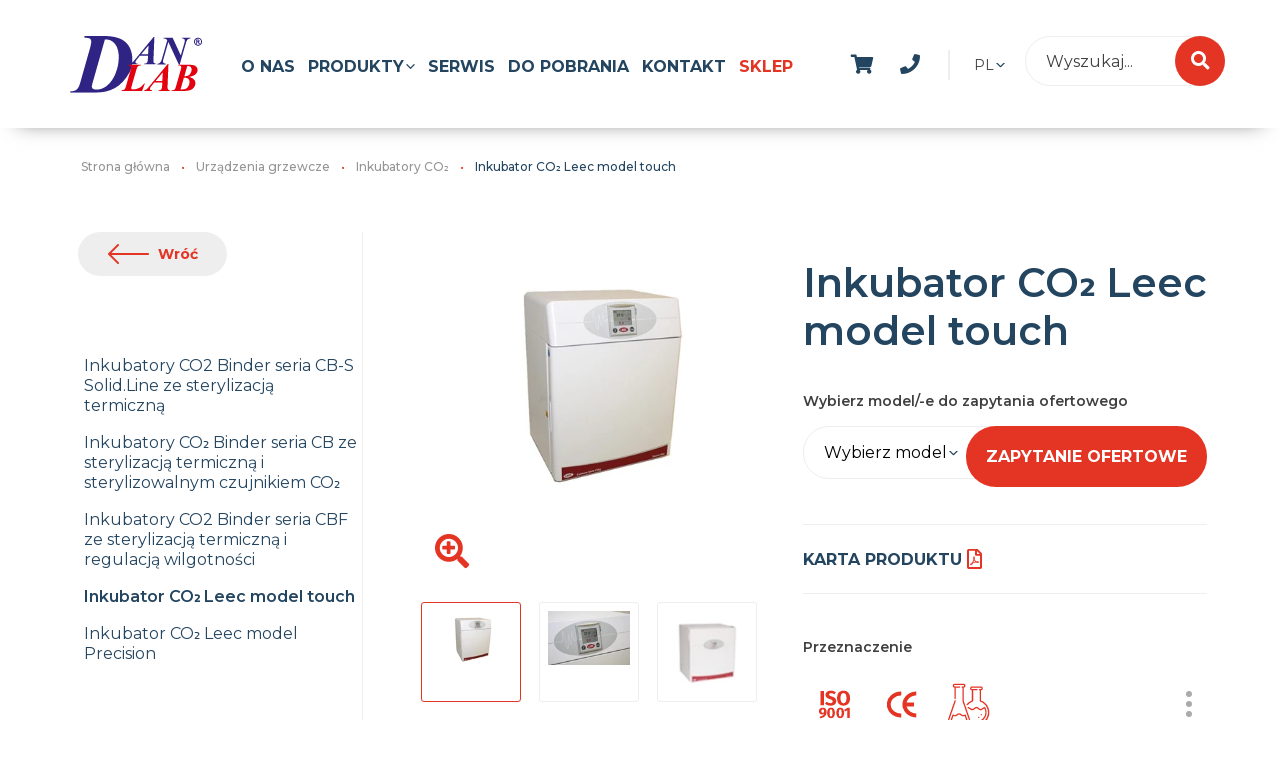

--- FILE ---
content_type: text/html; charset=utf-8
request_url: https://danlab.pl/nasze-produkty/urzadzenia-grzewcze/inkubatory-co2/inkubator-co2-leec-model-touch/
body_size: 11345
content:






<!doctype html>
<html lang="pl">
<head>
    <script>
        var dataLayer = dataLayer || [];
    </script>
    <!-- Google Tag Manager -->
    <script>
        (function (w, d, s, l, i) {
            w[l] = w[l] || []; w[l].push({
                'gtm.start':
                    new Date().getTime(), event: 'gtm.js'
            }); var f = d.getElementsByTagName(s)[0],
                j = d.createElement(s), dl = l != 'dataLayer' ? '&l=' + l : ''; j.async = true; j.src =
                    'https://www.googletagmanager.com/gtm.js?id=' + i + dl; f.parentNode.insertBefore(j, f);
        })(window, document, 'script', 'dataLayer', 'GTM-5VV2JFJ');
    </script>
    <!-- End Google Tag Manager -->
    <!-- Hotjar Tracking Code for danlab.pl -->
    

    <meta charset="utf-8">
    <meta name="viewport" content="width=device-width, initial-scale=1, shrink-to-fit=no">
    <meta name="HandheldFriendly" content="True">
    <meta name="format-detection" content="telephone=no">
    <meta http-equiv="x-rim-auto-match" content="none">
    <meta http-equiv="cleartype" content="on">

    <title>Inkubator CO₂ model Touch</title>
    <meta name="description" content="Sprawdź Inkubatory CO2 w sklepie DanLab.pl. Oferujemy profesjonalne doradztwo w zakresie doboru sprzętu do laboratorium.">


    
    



    <link rel="preconnect" href="https://fonts.gstatic.com">
    <link href="https://fonts.googleapis.com/css?family=Montserrat:300,400,500,600,700&amp;subset=latin-ext&display=swap" rel="stylesheet">

    <link rel="stylesheet" href="/assets/css/critical.css">
    <link rel="stylesheet" href="/assets/css/app.css" media="print" onload="this.media='all'">
    <link rel="stylesheet" href="/assets/css/bootstrap.css">
    <link rel="stylesheet" href="/assets/css/modules/m-product.css">
    <link rel="stylesheet" href="/assets/css/modules/m-basket.css">
    <link rel="stylesheet" href="/assets/css/modules/m-searchsite.css">
    <link rel="stylesheet" href="/assets/css/modules/m-infoLayer.css">
    <link rel="stylesheet" href="/css/rte.css" />
    
    
    

    <link rel="stylesheet" href="/assets/css/modules/m-subpage.css" />
    <link rel="stylesheet" href="/assets/css/modules/m-gallery.css" />
    <link rel="stylesheet" href="/assets/css/modules/m-tabs.css" />
    <link rel="stylesheet" href="/assets/css/modules/m-table.css" />
    <link rel="stylesheet" href="/assets/css/modules/m-seemore.css" />
    <link rel="stylesheet" href="/assets/css/swiper.css" />




    <!-- http://realfavicongenerator.net/ is the best! -->
    <link rel="apple-touch-icon" sizes="57x57" href="/assets/static/apple-icon-57x57.png">
    <link rel="apple-touch-icon" sizes="60x60" href="/assets/static/apple-icon-60x60.png">
    <link rel="apple-touch-icon" sizes="72x72" href="/assets/static/apple-icon-72x72.png">
    <link rel="apple-touch-icon" sizes="76x76" href="/assets/static/apple-icon-76x76.png">
    <link rel="apple-touch-icon" sizes="114x114" href="/assets/static/apple-icon-114x114.png">
    <link rel="apple-touch-icon" sizes="120x120" href="/assets/static/apple-icon-120x120.png">
    <link rel="apple-touch-icon" sizes="144x144" href="/assets/static/apple-icon-144x144.png">
    <link rel="apple-touch-icon" sizes="152x152" href="/assets/static/apple-icon-152x152.png">
    <link rel="apple-touch-icon" sizes="180x180" href="/assets/static/apple-icon-180x180.png">
    <link rel="icon" type="image/png" href="/assets/static/favicon-32x32.png" sizes="32x32">
    <link rel="icon" type="image/png" href="/assets/static/favicon-96x96.png" sizes="96x96">
    <link rel="icon" type="image/png" href="/assets/static/android-icon-192x192.png" sizes="192x192">
    <link rel="icon" type="image/png" href="/assets/static/favicon-16x16.png" sizes="16x16">
    <link rel="manifest" href="/assets/static/manifest.json">
    <meta name="msapplication-TileColor" content="#da532c">
    <meta name="msapplication-TileImage" content="/assets/static/ms-icon-144x144.png">
    <meta name="theme-color" content="#cd4749">



    <meta property="og:url" content="/nasze-produkty/urzadzenia-grzewcze/inkubatory-co2/inkubator-co2-leec-model-touch/" />
    <meta property="og:type" content="website" />
    <meta property="og:title" content="Inkubator CO₂ model Touch" />
    <meta property="og:description" content="" />
    <meta property="og:image" content="/assets/image.png" />


    <meta name="twitter:card" content="summary_large_image">
    <meta name="twitter:site" content="@ig">
    <meta name="twitter:title" content="Inkubator CO₂ model Touch">
    <meta name="twitter:description" content="">
    <meta name="twitter:image" content="/assets/image.png">

                <link rel="alternate" hreflang="en" href="https://danlab.pl/en/our-products/heating-equipment/co2-incubators/incubator-co2-leec-model-touch/" />
            <link rel="alternate" hreflang="pl" href="https://danlab.pl/nasze-produkty/urzadzenia-grzewcze/inkubatory-co2/inkubator-co2-leec-model-touch/" />
            <link rel="alternate" hreflang="x-default" href="https://danlab.pl/nasze-produkty/urzadzenia-grzewcze/inkubatory-co2/inkubator-co2-leec-model-touch/" />




        <link rel="canonical" href="https://danlab.pl/nasze-produkty/urzadzenia-grzewcze/inkubatory-co2/inkubator-co2-leec-model-touch/" />
	

	<script async src="https://gradient-chat.pl/widget?token=danlab1"></script>

	<script src="https://analytics.ahrefs.com/analytics.js" data-key="uDuh6NIyOE8GXMpxItYcew" data-cookieyes="cookieyes-analytics" async></script> 
</head>
<body>
    <!-- Google Tag Manager (noscript) -->
    <noscript>
        <iframe src="https://www.googletagmanager.com/ns.html?id=GTM-5VV2JFJ" height="0" width="0" style="display:none;visibility:hidden"></iframe>
    </noscript>
    <!-- End Google Tag Manager (noscript) -->

    





<main>

    <header class="header">
        <div class="container">
    <div class="header__logo">
        <a href="/">
            <img src="/media/1022/danlab.svg" alt="DanLab logo">
        </a>
    </div>
    <div class="header__mainbtn" data-js='mobmenu'>
        <button type="button">
            Menu
            <span></span>
            <span></span>
            <span></span>
        </button>
    </div>
    <a href="/zapytanie-ofertowe/" class="header__basket" data-js-module="cartheader">
        <span class="icon--shopping-cart header__basketicon" aria-hidden="true"></span>
        <span class="header__basketnum"></span>
    </a>
    <div class="header__phone" data-js="submenu">

        <span class="icon--phone header__phoneicon" aria-hidden="true"></span>

        <span class="header__phonenumber"><a href="tel:+ 48 85 661 28 66">+ 48 85 661 28 66</a></span>
    </div>
        <div class="header__lng arr-right" data-js="submenu">
            PL
            <span class="header__lnglist">
                <a href="/en/">EN</a>
            </span>
        </div>

    <div class="search" data-js-module="searchsmall" data-culture="pl-PL">
        <button class="search__button search__button--on icon--search" data-js="show-search"></button>
        <form class="search__form" page="wyszukiwarka/" data-js="autocomplete" data-js-autocoplete="/Umbraco/Api/SearchApi/GetPorductNames" data-js-autocoplete-date="2025-11-24 12:57:13" data-js-search-label="szukaj">
            <div class="search__cont autocomplete">
                <label class="search__label" for="search"></label>
                <input type="search" name="search" class="search__input" placeholder="Wyszukaj..." id="myInput" autocomplete="off">
                <button type="submit" class="search__button  icon--search"></button>
                <div class="search__filters">
                    lub zobacz
                    <button class="search__filter" type="button" data-seach-tag="nowosc">nowości</button>
                    <button class="search__filter" type="button" data-seach-tag="promocja">promocje</button>
                </div>
            </div>
            <ul class="search__autocom is-hide"></ul>
        </form>
        <button class="search__button search__button--close" data-js="close-search"></button>
    </div>
    <div class="header__overlay" data-js='header-overlay'>
        <nav class="header__mainnav">
            <ul class="header__lvl1">
                
                    <li class="header__lvl1el" data-js="">
                                <a href="/o-nas/" rel="nofollow">O nas</a>
                        </li>
                    <li class="header__lvl1el arr-right" data-js="submenu">
Produkty                                <ul class="header__lvl2">
                                    <div class="lvl2el__wrapper">
                                            <li class="header__lvl2el" data-js="submenu">
                                                <div class="lvl2el__trigger">
                                                    <a href="https://danlab.pl/nasze-produkty/analiza-wina/">Analiza wina</a>
                                                    <button class="submenu__button arr-right">
                                                        <span class="sr-only">Rozwiń</span>
                                                    </button>
                                                </div>
                                                <ul class="header__lvl3">
                                                        <li class="header__lvl3el">
                                                            <a href="https://danlab.pl/nasze-produkty/analiza-wina/odczynniki-do-analizy-wina/">Odczynniki do analizy wina</a>
                                                        </li>
                                                        <li class="header__lvl3el">
                                                            <a href="https://danlab.pl/nasze-produkty/analiza-wina/urzadzenia-do-analizy-wina/">Urządzenia do analizy wina</a>
                                                        </li>
                                                </ul>
                                            </li>
                                            <li class="header__lvl2el" data-js="submenu">
                                                <div class="lvl2el__trigger">
                                                    <a href="https://danlab.pl/nasze-produkty/badania-wlasciwosci/">Badania właściwości</a>
                                                    <button class="submenu__button arr-right">
                                                        <span class="sr-only">Rozwiń</span>
                                                    </button>
                                                </div>
                                                <ul class="header__lvl3">
                                                        <li class="header__lvl3el">
                                                            <a href="https://danlab.pl/nasze-produkty/badania-wlasciwosci/aparaty-do-oznaczania-azotu/">Aparaty do oznaczania azotu</a>
                                                        </li>
                                                        <li class="header__lvl3el">
                                                            <a href="https://danlab.pl/nasze-produkty/badania-wlasciwosci/densymetry-termodensymetry-i-alkoholomierze/">Desymetry, termodensymetry i alkoholomierze</a>
                                                        </li>
                                                        <li class="header__lvl3el">
                                                            <a href="https://danlab.pl/nasze-produkty/badania-wlasciwosci/fotometry/">Fotometry</a>
                                                        </li>
                                                        <li class="header__lvl3el">
                                                            <a href="https://danlab.pl/nasze-produkty/badania-wlasciwosci/gestosciomierze/">Gęstościomierze</a>
                                                        </li>
                                                        <li class="header__lvl3el">
                                                            <a href="https://danlab.pl/nasze-produkty/badania-wlasciwosci/kalorymetry/">Kalorymetry</a>
                                                        </li>
                                                        <li class="header__lvl3el">
                                                            <a href="https://danlab.pl/nasze-produkty/badania-wlasciwosci/mierniki-laboratoryjne/">Mierniki laboratoryjne</a>
                                                        </li>
                                                        <li class="header__lvl3el">
                                                            <a href="https://danlab.pl/nasze-produkty/badania-wlasciwosci/mierniki-punktu-topnienia/">Mierniki punktu topnienia</a>
                                                        </li>
                                                        <li class="header__lvl3el">
                                                            <a href="https://danlab.pl/nasze-produkty/badania-wlasciwosci/mikroskopy/">Mikroskopy</a>
                                                        </li>
                                                        <li class="header__lvl3el">
                                                            <a href="https://danlab.pl/nasze-produkty/badania-wlasciwosci/polarymetry/">Polarymetry</a>
                                                        </li>
                                                        <li class="header__lvl3el">
                                                            <a href="https://danlab.pl/nasze-produkty/badania-wlasciwosci/refraktometry/">Refraktometry</a>
                                                        </li>
                                                        <li class="header__lvl3el">
                                                            <a href="https://danlab.pl/nasze-produkty/badania-wlasciwosci/rejestratory-laboratoryjne/">Rejestratory laboratoryjne</a>
                                                        </li>
                                                        <li class="header__lvl3el">
                                                            <a href="https://danlab.pl/nasze-produkty/badania-wlasciwosci/spektrofotometry-i-spektroskopy/">Spektrofotometry i spektroskopy</a>
                                                        </li>
                                                        <li class="header__lvl3el">
                                                            <a href="https://danlab.pl/nasze-produkty/badania-wlasciwosci/termometry-laboratoryjne/">Terometry laboratoryjne</a>
                                                        </li>
                                                        <li class="header__lvl3el">
                                                            <a href="https://danlab.pl/nasze-produkty/badania-wlasciwosci/titratory/">Titratory</a>
                                                        </li>
                                                        <li class="header__lvl3el">
                                                            <a href="https://danlab.pl/nasze-produkty/badania-wlasciwosci/urzadzenia-do-pomiaru-bzt/">Urządzenia do pomiaru BZT</a>
                                                        </li>
                                                        <li class="header__lvl3el">
                                                            <a href="https://danlab.pl/nasze-produkty/badania-wlasciwosci/urzadzenia-do-pomiaru-momentu-obrotowego/">Urzadzenia do pomiaru momentu obrotowego</a>
                                                        </li>
                                                        <li class="header__lvl3el">
                                                            <a href="https://danlab.pl/nasze-produkty/badania-wlasciwosci/wagi-laboratoryjne/">Wagi laboratoryjne</a>
                                                        </li>
                                                        <li class="header__lvl3el">
                                                            <a href="https://danlab.pl/nasze-produkty/badania-wlasciwosci/wiskozymetry/">Wiskozymetry</a>
                                                        </li>
                                                        <li class="header__lvl3el">
                                                            <a href="https://danlab.pl/nasze-produkty/badania-wlasciwosci/wagi-przemyslowe/">Wagi przemysłowe</a>
                                                        </li>
                                                </ul>
                                            </li>
                                            <li class="header__lvl2el" data-js="submenu">
                                                <div class="lvl2el__trigger">
                                                    <a href="https://danlab.pl/nasze-produkty/meble-i-dygestoria/">Meble i dygestoria</a>
                                                    <button class="submenu__button arr-right">
                                                        <span class="sr-only">Rozwiń</span>
                                                    </button>
                                                </div>
                                                <ul class="header__lvl3">
                                                        <li class="header__lvl3el">
                                                            <a href="https://danlab.pl/nasze-produkty/meble-i-dygestoria/akcesoria-do-mebli-laboratoryjnych/">Akcesoria do mebli laboratoryjnych </a>
                                                        </li>
                                                        <li class="header__lvl3el">
                                                            <a href="https://danlab.pl/nasze-produkty/meble-i-dygestoria/dygestoria-laboratoryjne/">Dygestoria laboratoryjne</a>
                                                        </li>
                                                        <li class="header__lvl3el">
                                                            <a href="https://danlab.pl/nasze-produkty/meble-i-dygestoria/dygestoria-nastolowe/">Dygestoria nastołowe </a>
                                                        </li>
                                                        <li class="header__lvl3el">
                                                            <a href="https://danlab.pl/nasze-produkty/meble-i-dygestoria/komory-laminarne/">Komory laminarne</a>
                                                        </li>
                                                        <li class="header__lvl3el">
                                                            <a href="https://danlab.pl/nasze-produkty/meble-i-dygestoria/kontenery/">Kontenery</a>
                                                        </li>
                                                        <li class="header__lvl3el">
                                                            <a href="https://danlab.pl/nasze-produkty/meble-i-dygestoria/meble-laboratoryjne/">Systemy mebli laboratoryjnych</a>
                                                        </li>
                                                        <li class="header__lvl3el">
                                                            <a href="https://danlab.pl/nasze-produkty/meble-i-dygestoria/podlogi-laboratorium/">Podłogi laboratorium</a>
                                                        </li>
                                                        <li class="header__lvl3el">
                                                            <a href="https://danlab.pl/nasze-produkty/meble-i-dygestoria/siedziska-laboratoryjne/">Siedziska laboratoryjne</a>
                                                        </li>
                                                        <li class="header__lvl3el">
                                                            <a href="https://danlab.pl/nasze-produkty/meble-i-dygestoria/szafy-bezpieczenstwa/">Szafy bezpieczeństwa</a>
                                                        </li>
                                                        <li class="header__lvl3el">
                                                            <a href="https://danlab.pl/nasze-produkty/meble-i-dygestoria/wanny-wychwytowe/">Wanny wychwytowe</a>
                                                        </li>
                                                        <li class="header__lvl3el">
                                                            <a href="https://danlab.pl/nasze-produkty/meble-i-dygestoria/wyposazenie-medyczne/">Wyposażenie medyczne</a>
                                                        </li>
                                                        <li class="header__lvl3el">
                                                            <a href="https://danlab.pl/nasze-produkty/meble-i-dygestoria/komory-rekawicowe/">Komory rękawicowe</a>
                                                        </li>
                                                </ul>
                                            </li>
                                            <li class="header__lvl2el" data-js="submenu">
                                                <div class="lvl2el__trigger">
                                                    <a href="https://danlab.pl/nasze-produkty/oczyszczanie-i-sterylizacja/">Oczyszczanie i sterylizacja</a>
                                                    <button class="submenu__button arr-right">
                                                        <span class="sr-only">Rozwiń</span>
                                                    </button>
                                                </div>
                                                <ul class="header__lvl3">
                                                        <li class="header__lvl3el">
                                                            <a href="https://danlab.pl/nasze-produkty/oczyszczanie-i-sterylizacja/autoklawy/">Autoklawy</a>
                                                        </li>
                                                        <li class="header__lvl3el">
                                                            <a href="https://danlab.pl/nasze-produkty/oczyszczanie-i-sterylizacja/generatory-ozonu/">Generatory ozonu</a>
                                                        </li>
                                                        <li class="header__lvl3el">
                                                            <a href="https://danlab.pl/nasze-produkty/oczyszczanie-i-sterylizacja/myjki-ultradzwiekowe/">Myjki ultradźwiękowe</a>
                                                        </li>
                                                        <li class="header__lvl3el">
                                                            <a href="https://danlab.pl/nasze-produkty/oczyszczanie-i-sterylizacja/systemy-oczyszczania-wody/">Systemy oczyszczania wody</a>
                                                        </li>
                                                        <li class="header__lvl3el">
                                                            <a href="https://danlab.pl/nasze-produkty/oczyszczanie-i-sterylizacja/wyposazenie-bankow-mleka/">Wyposażenie Bank&#243;w Mleka</a>
                                                        </li>
                                                        <li class="header__lvl3el">
                                                            <a href="https://danlab.pl/nasze-produkty/oczyszczanie-i-sterylizacja/zmywarki-laboratoryjne/">Zmywarki laboratoryjne</a>
                                                        </li>
                                                        <li class="header__lvl3el">
                                                            <a href="https://danlab.pl/nasze-produkty/oczyszczanie-i-sterylizacja/pojemniki-i-akcesoria-do-sterylizacji/">Pojemniki i akcesoria do sterylizacji</a>
                                                        </li>
                                                </ul>
                                            </li>
                                            <li class="header__lvl2el" data-js="submenu">
                                                <div class="lvl2el__trigger">
                                                    <a href="https://danlab.pl/nasze-produkty/preparaty-do-dezynfekcji-i-materialy-ochronne/">Preparaty do dezynfekcji</a>
                                                    <button class="submenu__button arr-right">
                                                        <span class="sr-only">Rozwiń</span>
                                                    </button>
                                                </div>
                                                <ul class="header__lvl3">
                                                        <li class="header__lvl3el">
                                                            <a href="https://danlab.pl/nasze-produkty/preparaty-do-dezynfekcji-i-materialy-ochronne/dozowniki/">Dozowniki </a>
                                                        </li>
                                                        <li class="header__lvl3el">
                                                            <a href="https://danlab.pl/nasze-produkty/preparaty-do-dezynfekcji-i-materialy-ochronne/lampy-uv-dwufunkcyjne-do-sterylizacji-powietrza-i-powierzchni/">Lampy UV dwufunkcyjne do sterylizacji powietrza i powierzchni</a>
                                                        </li>
                                                        <li class="header__lvl3el">
                                                            <a href="https://danlab.pl/nasze-produkty/preparaty-do-dezynfekcji-i-materialy-ochronne/materialy-ochronne/">Materiały ochronne</a>
                                                        </li>
                                                        <li class="header__lvl3el">
                                                            <a href="https://danlab.pl/nasze-produkty/preparaty-do-dezynfekcji-i-materialy-ochronne/preparaty-dansept/">Preparaty DANSEPT</a>
                                                        </li>
                                                </ul>
                                            </li>
                                            <li class="header__lvl2el" data-js="submenu">
                                                <div class="lvl2el__trigger">
                                                    <a href="https://danlab.pl/nasze-produkty/przygotowywanie-prob/">Przygotowywanie pr&#243;b</a>
                                                    <button class="submenu__button arr-right">
                                                        <span class="sr-only">Rozwiń</span>
                                                    </button>
                                                </div>
                                                <ul class="header__lvl3">
                                                        <li class="header__lvl3el">
                                                            <a href="https://danlab.pl/nasze-produkty/przygotowywanie-prob/anaerostaty/">Anaerostaty</a>
                                                        </li>
                                                        <li class="header__lvl3el">
                                                            <a href="https://danlab.pl/nasze-produkty/przygotowywanie-prob/biurety-cyfrowe/">Biurety cyfrowe</a>
                                                        </li>
                                                        <li class="header__lvl3el">
                                                            <a href="https://danlab.pl/nasze-produkty/przygotowywanie-prob/bloki-grzewcze/">Bloki grzewcze</a>
                                                        </li>
                                                        <li class="header__lvl3el">
                                                            <a href="https://danlab.pl/nasze-produkty/przygotowywanie-prob/dilutory/">Dilutory</a>
                                                        </li>
                                                        <li class="header__lvl3el">
                                                            <a href="https://danlab.pl/nasze-produkty/przygotowywanie-prob/eksykatory/">Eksykatory</a>
                                                        </li>
                                                        <li class="header__lvl3el">
                                                            <a href="https://danlab.pl/nasze-produkty/przygotowywanie-prob/homogenizatory/">Homogenizatory</a>
                                                        </li>
                                                        <li class="header__lvl3el">
                                                            <a href="https://danlab.pl/nasze-produkty/przygotowywanie-prob/liczniki-kolonii-bakterii/">Liczniki kolonii bakterii</a>
                                                        </li>
                                                        <li class="header__lvl3el">
                                                            <a href="https://danlab.pl/nasze-produkty/przygotowywanie-prob/mieszadla-magnetyczne/">Mieszadła magnetyczne</a>
                                                        </li>
                                                        <li class="header__lvl3el">
                                                            <a href="https://danlab.pl/nasze-produkty/przygotowywanie-prob/mieszadla-mechaniczne/">Mieszadła mechaniczne</a>
                                                        </li>
                                                        <li class="header__lvl3el">
                                                            <a href="https://danlab.pl/nasze-produkty/przygotowywanie-prob/miksery/">Miksery</a>
                                                        </li>
                                                        <li class="header__lvl3el">
                                                            <a href="https://danlab.pl/nasze-produkty/przygotowywanie-prob/mlyny-laboratoryjne/">Młyny laboratoryjne</a>
                                                        </li>
                                                        <li class="header__lvl3el">
                                                            <a href="https://danlab.pl/nasze-produkty/przygotowywanie-prob/plyty-grzewcze/">Płyty grzewcze</a>
                                                        </li>
                                                        <li class="header__lvl3el">
                                                            <a href="https://danlab.pl/nasze-produkty/przygotowywanie-prob/pompy-laboratoryjne/">Pompy laboratoryjne</a>
                                                        </li>
                                                        <li class="header__lvl3el">
                                                            <a href="https://danlab.pl/nasze-produkty/przygotowywanie-prob/reaktory-laboratoryjne/">Reaktory laboratoryjne</a>
                                                        </li>
                                                        <li class="header__lvl3el">
                                                            <a href="https://danlab.pl/nasze-produkty/przygotowywanie-prob/systemy-prozniowe/">Pompy pr&#243;żniowe</a>
                                                        </li>
                                                        <li class="header__lvl3el">
                                                            <a href="https://danlab.pl/nasze-produkty/przygotowywanie-prob/termostaty/">Termostaty laboratoryjne</a>
                                                        </li>
                                                        <li class="header__lvl3el">
                                                            <a href="https://danlab.pl/nasze-produkty/przygotowywanie-prob/urzadzenia-do-posiewow/">Urządzenia do posiew&#243;w</a>
                                                        </li>
                                                        <li class="header__lvl3el">
                                                            <a href="https://danlab.pl/nasze-produkty/przygotowywanie-prob/wirowki-laboratoryjne/">Wir&#243;wki laboratoryjne</a>
                                                        </li>
                                                        <li class="header__lvl3el">
                                                            <a href="https://danlab.pl/nasze-produkty/przygotowywanie-prob/wyparki-prozniowe/">Wyparki pr&#243;żniowe</a>
                                                        </li>
                                                        <li class="header__lvl3el">
                                                            <a href="https://danlab.pl/nasze-produkty/przygotowywanie-prob/wytrzasarki-laboratoryjne/">Wytrząsarki laboratoryjne</a>
                                                        </li>
                                                </ul>
                                            </li>
                                            <li class="header__lvl2el" data-js="submenu">
                                                <div class="lvl2el__trigger">
                                                    <a href="https://danlab.pl/nasze-produkty/urzadzenia-chlodnicze/">Urządzenia chłodnicze</a>
                                                    <button class="submenu__button arr-right">
                                                        <span class="sr-only">Rozwiń</span>
                                                    </button>
                                                </div>
                                                <ul class="header__lvl3">
                                                        <li class="header__lvl3el">
                                                            <a href="https://danlab.pl/nasze-produkty/urzadzenia-chlodnicze/boksy-termostatyczne/">Boksy termostatyczne</a>
                                                        </li>
                                                        <li class="header__lvl3el">
                                                            <a href="https://danlab.pl/nasze-produkty/urzadzenia-chlodnicze/chlodziarki-do-krwi/">Chłodziarki do krwi</a>
                                                        </li>
                                                        <li class="header__lvl3el">
                                                            <a href="https://danlab.pl/nasze-produkty/urzadzenia-chlodnicze/chlodziarki-do-transportu-lekow-szczepionek/"> Chłodziarki do transportu lek&#243;w / szczepionek</a>
                                                        </li>
                                                        <li class="header__lvl3el">
                                                            <a href="https://danlab.pl/nasze-produkty/urzadzenia-chlodnicze/chlodziarki-farmaceutyczne/">Chłodziarki farmaceutyczne</a>
                                                        </li>
                                                        <li class="header__lvl3el">
                                                            <a href="https://danlab.pl/nasze-produkty/urzadzenia-chlodnicze/chlodziarki-laboratoryjne/">Chłodziarki laboratoryjne</a>
                                                        </li>
                                                        <li class="header__lvl3el">
                                                            <a href="https://danlab.pl/nasze-produkty/urzadzenia-chlodnicze/chlodziarko-zamrazarki-laboratoryjne/">Chłodziarko-zamrażarki laboratoryjne</a>
                                                        </li>
                                                        <li class="header__lvl3el">
                                                            <a href="https://danlab.pl/nasze-produkty/urzadzenia-chlodnicze/cryo-naczynia/">Cryo Naczynia </a>
                                                        </li>
                                                        <li class="header__lvl3el">
                                                            <a href="https://danlab.pl/nasze-produkty/urzadzenia-chlodnicze/liofilizatory/">Liofilizatory</a>
                                                        </li>
                                                        <li class="header__lvl3el">
                                                            <a href="https://danlab.pl/nasze-produkty/urzadzenia-chlodnicze/szafy-chlodnicze-z-zabezpieczeniem-ex/">Szafy chłodnicze z zabezpieczeniem EX</a>
                                                        </li>
                                                        <li class="header__lvl3el">
                                                            <a href="https://danlab.pl/nasze-produkty/urzadzenia-chlodnicze/wytwornice-platkow-lodu/">Wytwornice płatk&#243;w lodu</a>
                                                        </li>
                                                        <li class="header__lvl3el">
                                                            <a href="https://danlab.pl/nasze-produkty/urzadzenia-chlodnicze/zamrazarki-do-krwi-i-osocza/">Zamrazarki do krwi i osocza</a>
                                                        </li>
                                                        <li class="header__lvl3el">
                                                            <a href="https://danlab.pl/nasze-produkty/urzadzenia-chlodnicze/zamrazarki-laboratoryjne/">Zamrażarki laboratoryjne</a>
                                                        </li>
                                                        <li class="header__lvl3el">
                                                            <a href="https://danlab.pl/nasze-produkty/urzadzenia-chlodnicze/zamrazarki-niskotemperaturowe/">Zamrażarki niskotemperaturowe</a>
                                                        </li>
                                                        <li class="header__lvl3el">
                                                            <a href="https://danlab.pl/nasze-produkty/urzadzenia-chlodnicze/komory-chlodnicze/">Komory chłodnicze</a>
                                                        </li>
                                                        <li class="header__lvl3el">
                                                            <a href="https://danlab.pl/nasze-produkty/urzadzenia-chlodnicze/termotorby-do-transportu/">Termotorby do transportu</a>
                                                        </li>
                                                        <li class="header__lvl3el">
                                                            <a href="https://danlab.pl/nasze-produkty/urzadzenia-chlodnicze/schlardzarki-odpadow/">Schładzarki do odpad&#243;w</a>
                                                        </li>
                                                </ul>
                                            </li>
                                            <li class="header__lvl2el" data-js="submenu">
                                                <div class="lvl2el__trigger">
                                                    <a href="https://danlab.pl/nasze-produkty/urzadzenia-grzewcze/">Urządzenia grzewcze</a>
                                                    <button class="submenu__button arr-right">
                                                        <span class="sr-only">Rozwiń</span>
                                                    </button>
                                                </div>
                                                <ul class="header__lvl3">
                                                        <li class="header__lvl3el">
                                                            <a href="https://danlab.pl/nasze-produkty/urzadzenia-grzewcze/cieplarki-laboratoryjne/">Cieplarki laboratoryjne</a>
                                                        </li>
                                                        <li class="header__lvl3el">
                                                            <a href="https://danlab.pl/nasze-produkty/urzadzenia-grzewcze/inkubatory-co2/">Inkubatory CO2</a>
                                                        </li>
                                                        <li class="header__lvl3el">
                                                            <a href="https://danlab.pl/nasze-produkty/urzadzenia-grzewcze/komory-fitotronowe/">Komory fitotronowe </a>
                                                        </li>
                                                        <li class="header__lvl3el">
                                                            <a href="https://danlab.pl/nasze-produkty/urzadzenia-grzewcze/komory-klimatyczne/">Komory klimatyczne</a>
                                                        </li>
                                                        <li class="header__lvl3el">
                                                            <a href="https://danlab.pl/nasze-produkty/urzadzenia-grzewcze/laznie-wodne/">Łaźnie wodne</a>
                                                        </li>
                                                        <li class="header__lvl3el">
                                                            <a href="https://danlab.pl/nasze-produkty/urzadzenia-grzewcze/mineralizatory/">Mineralizatory</a>
                                                        </li>
                                                        <li class="header__lvl3el">
                                                            <a href="https://danlab.pl/nasze-produkty/urzadzenia-grzewcze/palniki-gazowe/">Palniki gazowe </a>
                                                        </li>
                                                        <li class="header__lvl3el">
                                                            <a href="https://danlab.pl/nasze-produkty/urzadzenia-grzewcze/piece-laboratoryjne/">Piece laboratoryjne</a>
                                                        </li>
                                                        <li class="header__lvl3el">
                                                            <a href="https://danlab.pl/nasze-produkty/urzadzenia-grzewcze/suszarki-laboratoryjne/">Suszarki laboratoryjne</a>
                                                        </li>
                                                </ul>
                                            </li>
                                            <li class="header__lvl2el" data-js="submenu">
                                                <div class="lvl2el__trigger">
                                                    <a href="https://danlab.pl/nasze-produkty/szklo-laboratoryjne-i-drobny-asortyment-laboratoryjny/">Drobny asortyment laboratoryjny</a>
                                                    <button class="submenu__button arr-right">
                                                        <span class="sr-only">Rozwiń</span>
                                                    </button>
                                                </div>
                                                <ul class="header__lvl3">
                                                        <li class="header__lvl3el">
                                                            <a href="https://danlab.pl/nasze-produkty/szklo-laboratoryjne-i-drobny-asortyment-laboratoryjny/akcesoria-chromatograficzne/">Akcesoria chromatograficzne</a>
                                                        </li>
                                                        <li class="header__lvl3el">
                                                            <a href="https://danlab.pl/nasze-produkty/szklo-laboratoryjne-i-drobny-asortyment-laboratoryjny/akcesoria-do-preparatow-mikroskopowych/">Akcesoria do preparat&#243;w mikroskopowych</a>
                                                        </li>
                                                        <li class="header__lvl3el">
                                                            <a href="https://danlab.pl/nasze-produkty/szklo-laboratoryjne-i-drobny-asortyment-laboratoryjny/akcesoria-filtracyjne/">Akcesoria filtracyjne</a>
                                                        </li>
                                                        <li class="header__lvl3el">
                                                            <a href="https://danlab.pl/nasze-produkty/szklo-laboratoryjne-i-drobny-asortyment-laboratoryjny/cylindry/">Cylindry</a>
                                                        </li>
                                                        <li class="header__lvl3el">
                                                            <a href="https://danlab.pl/nasze-produkty/szklo-laboratoryjne-i-drobny-asortyment-laboratoryjny/drobne-instrumenty-laboratoryjne/">Drobne instrumenty laboratoryjne</a>
                                                        </li>
                                                        <li class="header__lvl3el">
                                                            <a href="https://danlab.pl/nasze-produkty/szklo-laboratoryjne-i-drobny-asortyment-laboratoryjny/eksykatory-szklane-i-akcesoria/">Eksykatory szklane i akcesoria</a>
                                                        </li>
                                                        <li class="header__lvl3el">
                                                            <a href="https://danlab.pl/nasze-produkty/szklo-laboratoryjne-i-drobny-asortyment-laboratoryjny/kolby/">Kolby</a>
                                                        </li>
                                                        <li class="header__lvl3el">
                                                            <a href="https://danlab.pl/nasze-produkty/szklo-laboratoryjne-i-drobny-asortyment-laboratoryjny/naczynia-laboratoryjne/">Naczynia laboratoryjne</a>
                                                        </li>
                                                        <li class="header__lvl3el">
                                                            <a href="https://danlab.pl/nasze-produkty/szklo-laboratoryjne-i-drobny-asortyment-laboratoryjny/przechowywanie/">Przechowywanie</a>
                                                        </li>
                                                        <li class="header__lvl3el">
                                                            <a href="https://danlab.pl/nasze-produkty/szklo-laboratoryjne-i-drobny-asortyment-laboratoryjny/szklana-aparatura-laboratoryjna/">Szklana aparatura laboratoryjna</a>
                                                        </li>
                                                        <li class="header__lvl3el">
                                                            <a href="https://danlab.pl/nasze-produkty/szklo-laboratoryjne-i-drobny-asortyment-laboratoryjny/szklo-miarowe/">Szkło miarowe</a>
                                                        </li>
                                                        <li class="header__lvl3el">
                                                            <a href="https://danlab.pl/nasze-produkty/szklo-laboratoryjne-i-drobny-asortyment-laboratoryjny/statywy-i-akcesoria-do-statywow/">Statywy i akcesoria do statyw&#243;w</a>
                                                        </li>
                                                        <li class="header__lvl3el">
                                                            <a href="https://danlab.pl/nasze-produkty/szklo-laboratoryjne-i-drobny-asortyment-laboratoryjny/zlewki/">Zlewki</a>
                                                        </li>
                                                </ul>
                                            </li>
                    </div>
                    </ul>
                        </li>
                    <li class="header__lvl1el" data-js="">
                                <a href="/serwis/" rel="nofollow">Serwis</a>
                        </li>
                    <li class="header__lvl1el" data-js="">
                                <a href="/do-pobrania/" rel="nofollow">Do pobrania</a>
                        </li>
                    <li class="header__lvl1el" data-js="">
                                <a href="/kontakt/">Kontakt</a>
                        </li>
                    <li class="header__lvl1el header__lvl1el--highlight" data-js="">
                                <a href="https://danlab.pl/sklep">Sklep</a>
                        </li>

                
                        <li class="header__lvl1el hide-on-desktop">
                            <a href="/blog/">Blog</a>
                        </li>
                        <li class="header__lvl1el hide-on-desktop">
                            <a href="/wspolpraca/skladanie-zamowien/">Składanie zam&#243;wień</a>
                        </li>
                </ul>
                <button class="header__mainnavclose" data-js="close-mobmenu"></button>
                </nav>
            </div>
</div>


    </header>

    



<div class="container">
    <ul itemscope itemtype="http://schema.org/BreadcrumbList" class="breadcrumbs">

            <li itemprop="itemListElement" itemscope itemtype="http://schema.org/ListItem">
                <a itemscope itemtype="http://schema.org/Thing" itemprop="item" href="/" itemid="/">
                    <span itemprop="name">Strona gł&#243;wna</span>
                </a>
                <meta itemprop="position" content="1" />
            </li>
            <li itemprop="itemListElement" itemscope itemtype="http://schema.org/ListItem">
                <a itemscope itemtype="http://schema.org/Thing" itemprop="item" href="/nasze-produkty/urzadzenia-grzewcze/" itemid="/nasze-produkty/urzadzenia-grzewcze/">
                    <span itemprop="name">Urządzenia grzewcze</span>
                </a>
                <meta itemprop="position" content="2" />
            </li>
            <li itemprop="itemListElement" itemscope itemtype="http://schema.org/ListItem">
                <a itemscope itemtype="http://schema.org/Thing" itemprop="item" href="/nasze-produkty/urzadzenia-grzewcze/inkubatory-co2/" itemid="/nasze-produkty/urzadzenia-grzewcze/inkubatory-co2/">
                    <span itemprop="name">Inkubatory CO₂</span>
                </a>
                <meta itemprop="position" content="3" />
            </li>


        <li itemprop="itemListElement" itemscope itemtype="http://schema.org/ListItem">
            <span itemprop="name">Inkubator CO₂ Leec model touch</span>
            <meta itemprop="position" content="4" />
        </li>
    </ul>
</div>



<section class="subpage" data-js-module="subpage">
    <div class="container">
        <div class="subpage__left">
            <div class="leftsubmenu">

                <a href="/nasze-produkty/urzadzenia-grzewcze/inkubatory-co2/" class="btn btn--leftmenu btn--back">Wr&#243;ć</a>

                <button class="btn btn--leftmenu leftsubmenu__button" data-js="left-submenu-btn">Inkubator CO₂ Leec model touch</button>

                <ul class="leftsubmenu__list" data-js="left-submenu">
                        <li class="leftsubmenu__listel ">
                            <a class="leftsubmenu__url" href="/nasze-produkty/urzadzenia-grzewcze/inkubatory-co2/inkubatory-co2-binder-seria-cb-s-solidline/">Inkubatory CO2 Binder seria CB-S Solid.Line ze sterylizacją termiczną</a>
                        </li>
                        <li class="leftsubmenu__listel ">
                            <a class="leftsubmenu__url" href="/nasze-produkty/urzadzenia-grzewcze/inkubatory-co2/inkubatory-co2-binder-seria-cb/">Inkubatory CO₂ Binder seria CB ze sterylizacją termiczną i sterylizowalnym czujnikiem CO₂</a>
                        </li>
                        <li class="leftsubmenu__listel ">
                            <a class="leftsubmenu__url" href="/nasze-produkty/urzadzenia-grzewcze/inkubatory-co2/inkubatory-co2-binder-seria-cbf/"> Inkubatory CO2 Binder seria CBF ze sterylizacją termiczną i regulacją wilgotności</a>
                        </li>
                        <li class="leftsubmenu__listel active">
                            <a class="leftsubmenu__url" href="/nasze-produkty/urzadzenia-grzewcze/inkubatory-co2/inkubator-co2-leec-model-touch/">Inkubator CO₂ Leec model touch</a>
                        </li>
                        <li class="leftsubmenu__listel ">
                            <a class="leftsubmenu__url" href="/nasze-produkty/urzadzenia-grzewcze/inkubatory-co2/inkubator-co2-leec-model-precision/">Inkubator CO₂ Leec model Precision </a>
                        </li>
                    
                </ul>
            </div>

        </div>
        <div class="subpage__right" data-js-module="gallery">
            <div class="product" data-js-module="product">
                                <div class="gallery product__gallery" data-js="gallery">
                    <div class="gallery__main icon--search-plus">
                        <img class="mySlides" src="" alt="Inkubator CO₂ Leec model touch - aktywne zdjęcie w galerii">
                    </div>
                    <ul class="gallery__thumbs">

                            <li class="gallery__thumb" data-js-imgsrc-medium="/media/2037/inkubator_leec_modeltouch_t50.jpg?mode=min&amp;width=280&amp;height=330&amp;rnd=131793187000000000" data-js-imgsrc-big="/media/2037/inkubator_leec_modeltouch_t50.jpg" data-js-imgalt="Inkubator CO₂ Leec model touch - 1">
                                <img src="/media/2037/inkubator_leec_modeltouch_t50.jpg?mode=min&amp;width=71&amp;height=84&amp;rnd=131793187000000000" alt="Inkubator CO₂ Leec model touch - 1">
                            </li>
                            <li class="gallery__thumb" data-js-imgsrc-medium="/media/2038/inkubator_leec_modeltouch_t50_2.jpg?mode=min&amp;width=280&amp;height=330&amp;rnd=131793187010000000" data-js-imgsrc-big="/media/2038/inkubator_leec_modeltouch_t50_2.jpg" data-js-imgalt="Inkubator CO₂ Leec model touch - 2">
                                <img src="/media/2038/inkubator_leec_modeltouch_t50_2.jpg?mode=min&amp;width=71&amp;height=84&amp;rnd=131793187010000000" alt="Inkubator CO₂ Leec model touch - 2">
                            </li>
                            <li class="gallery__thumb" data-js-imgsrc-medium="/media/2041/inkubator_leec_modeltouch_t190.jpg?mode=min&amp;width=280&amp;height=330&amp;rnd=131793187030000000" data-js-imgsrc-big="/media/2041/inkubator_leec_modeltouch_t190.jpg" data-js-imgalt="Inkubator CO₂ Leec model touch - 3">
                                <img src="/media/2041/inkubator_leec_modeltouch_t190.jpg?mode=min&amp;width=71&amp;height=84&amp;rnd=131793187030000000" alt="Inkubator CO₂ Leec model touch - 3">
                            </li>
                            <li class="gallery__thumb" data-js-imgsrc-medium="/media/2042/inkubator_leec_modeltouch_t190_2.jpg?mode=min&amp;width=280&amp;height=330&amp;rnd=131793187040000000" data-js-imgsrc-big="/media/2042/inkubator_leec_modeltouch_t190_2.jpg" data-js-imgalt="Inkubator CO₂ Leec model touch - 4">
                                <img src="/media/2042/inkubator_leec_modeltouch_t190_2.jpg?mode=min&amp;width=71&amp;height=84&amp;rnd=131793187040000000" alt="Inkubator CO₂ Leec model touch - 4">
                            </li>
                            <li class="gallery__thumb" data-js-imgsrc-medium="/media/2043/inkubator_leec_modeltouch_t190_3.jpg?mode=min&amp;width=280&amp;height=330&amp;rnd=131793187050000000" data-js-imgsrc-big="/media/2043/inkubator_leec_modeltouch_t190_3.jpg" data-js-imgalt="Inkubator CO₂ Leec model touch - 5">
                                <img src="/media/2043/inkubator_leec_modeltouch_t190_3.jpg?mode=min&amp;width=71&amp;height=84&amp;rnd=131793187050000000" alt="Inkubator CO₂ Leec model touch - 5">
                            </li>
                            <li class="gallery__thumb" data-js-imgsrc-medium="/media/2044/inkubator_leec_modeltouch_t190_4.jpg?mode=min&amp;width=280&amp;height=330&amp;rnd=131793187050000000" data-js-imgsrc-big="/media/2044/inkubator_leec_modeltouch_t190_4.jpg" data-js-imgalt="Inkubator CO₂ Leec model touch - 6">
                                <img src="/media/2044/inkubator_leec_modeltouch_t190_4.jpg?mode=min&amp;width=71&amp;height=84&amp;rnd=131793187050000000" alt="Inkubator CO₂ Leec model touch - 6">
                            </li>
                    </ul>
                </div>

                <h1 class="product__heading">Inkubator CO₂ Leec model touch</h1>
                <div class="product__content">
                    <div class="product__model product__model--brdr">
                        <p class="fw-medium">Wybierz model/-e do zapytania ofertowego</p>
                        <button class="product__modelfield" data-js="modellist-btn">
                            <span class="arr-right">Wybierz model</span>
                        </button>

                        <button class="btn product__modelbtn" data-js="inquiry-btn">Zapytanie ofertowe</button>

                        <ul class="product__modellist" 
                            data-js="modellist"
                            data-prod-name="Inkubator CO₂ Leec model touch"
                            data-prod-id="12129"
                            data-prod-img="/media/2037/inkubator_leec_modeltouch_t50.jpg?mode=min&amp;width=71&amp;height=84&amp;rnd=131793187000000000" > 
                                <li><input type="checkbox" name="T50" id="T50"><label for="T50">T50<span></span></label></li>
                                <li><input type="checkbox" name="T190" id="T190"><label for="T190">T190<span></span></label></li>
                        </ul>
                        <p data-js='show-models' data-model-txt="Wybrane modele: " data-nomodel-txt="Proszę wybrać model."></p>
                    </div>
                    <div class="product__card product__model--brdr">
                        <a href="/nasze-produkty/urzadzenia-grzewcze/inkubatory-co2/inkubator-co2-leec-model-touch?pdf=true" rel="noindex nofollow" class="product__cardbtn product__cardbtn--pdf" target="_blank">karta produktu</a>
                    </div>
                        <p class="product__smallheading fw-medium">Przeznaczenie</p>
                        <div class="product__destiny">
                            <ul class="product__iconlist">
                                    <li class="product__icon"><img src="/media/1406/iso-9001-copy.svg" alt="iso-9001-copy" title=""></li>
                                    <li class="product__icon"><img src="/media/1408/shape-2601.svg" alt="shape-2601" title=""></li>
                                    <li class="product__icon"><img src="/media/1412/shape-2680.svg" alt="shape-2680" title=""></li>
                            </ul>

                            <button class="product__destinybtn" data-js="iconlist-btn"><span></span></button>
                            <ul class="product__iconlist product__iconlist--more" data-js="iconlist">
                                    <li class="product__icon"><img src="/media/1406/iso-9001-copy.svg" alt="iso-9001-copy" title=""></li>
                                    <li class="product__icon"><img src="/media/1408/shape-2601.svg" alt="shape-2601" title=""></li>
                                    <li class="product__icon"><img src="/media/1412/shape-2680.svg" alt="shape-2680" title=""></li>
                            </ul>
                        </div>

                    <div class="product__txt wysiwyg">
                        <ul>
<li>Sterylizacja w temperaturze 200 ° C</li>
<li><span>Pojemność 50 lub 190 litrów</span></li>
<li><span>Sterownik ekranu dotykowego</span></li>
<li><span>Głęboko naciągnięta, bezszwowa elektropolerowana komora</span></li>
<li><span>Pełne rejestrowanie danych</span></li>
<li><span>Brak wentylatora co zmniejsza ryzyko zanieczyszczeń</span></li>
<li><span>Pokryta antybakteryjną farbą biobójczą</span></li>
<li><span><span>Czujnik podczerwieni CO₂</span></span></li>
<li><span>Ruchoma komora ze stali nierdzewnej</span></li>
<li><span>Port komunikacji Ethernet ETH</span></li>
</ul>
                    </div>
                </div>
            </div>
            <div class="tabs" data-js-module="tabs">
                <ul class="tabs__links">
                    <li class="tabs__link open"><h2 class="tabs__button" data-js-tab="1">Charakterystyka</h2></li>
                    <li class="tabs__link"><h2 class="tabs__button" data-js-tab="2">Dostępne modele</h2></li>
                </ul>
                <div class="tabs__content open wysiwyg" data-js-content="1">
                    <p style="text-align: justify;" align="CENTER"><span><strong>Inkubatory LEEC Safe Touch CO₂</strong> mają w pełni uszczelnioną, jednoczęściową, głęboko tłoczoną komorę, wykonaną ze stali nierdzewnej.</span></p>
<p style="text-align: justify;" align="CENTER"><span>Zewnętrzna obudowa wykonana jest ze stali nierdzewnej i standardowo wyposażona jest w antybakteryjne, poliestrowe lakierowanie proszkowe. Daje to wyjątkową <strong>odporność inkubatora CO2 na korozję i zanieczyszczenia.</strong></span></p>
<p style="text-align: justify;" align="CENTER"><span><strong>Wewnętrzne szklane drzwiczki</strong> zamykają się na obojętnej, wolnej od lotnych związków organicznych uszczelce i umożliwiają przejrzysty widok do komory bez zakłócania atmosfery wewnętrznej.</span></p>
<p style="text-align: justify;" align="CENTER"><span>Zewnętrzne drzwi mają magnetyczną uszczelkę zapewniającą dobre uszczelnienie.<strong> Tylny port dostępu</strong> o średnicy 24 mm pozwala bezpiecznie umieścić sondy monitorujące temperaturę w komorze inkubatora CO₂.</span></p>
<p style="text-align: justify;" align="CENTER"><span><strong>6-stronny system ogrzewania bezpośredniego</strong> oraz wysoka izolacja termiczna zapewniają najwyższy standard kontroli i stabilności temperatury.</span></p>
<p style="text-align: justify;" align="CENTER"><span>Dzięki <strong>cyrkulacji powietrza bez wentylatora</strong>, wyeliminowaniu szczelin oraz gładkiemu wykończeniiu jednoczęściowej komory zanieczyszczenia wewnątrz urządzenia są skutecznie wyeliminowane.</span></p>
<p style="text-align: justify;" align="CENTER"><span>Podobnie zastosowanie <strong>technik gazu filtrowanego HEPA</strong> oraz niezawodnego<strong> systemu sterylizacji gorącym powietrzem o temperaturze 200 ° C</strong> przyczynia się do wykluczenia zakażeń biologicznych.</span></p>
<p style="text-align: justify;" align="CENTER"><span>Regulację oraz rejestr parametrów w czasie rzeczywistym zapewnia <strong>kolorowy, dotykowy ekran PID</strong> przekazujący informacje w formacie graficznym i tekstowym.</span></p>
<p style="text-align: justify;" align="CENTER"><strong><span>Porównanie dostępnych modeli:</span></strong></p>
<table style="width: 99.8401%; border-collapse: collapse;" class="wysywig-custom-table" border="1">
<tbody>
<tr style="height: 17px;">
<td style="width: 25.8993%; height: 17px;" class="" height="17" align="left"><span class="WysiwygFontSmall">Dane techniczne</span></td>
<td style="width: 36.9305%; text-align: center; height: 17px;" class="" align="left"><span class="WysiwygFontSmall">T50</span></td>
<td style="width: 37.0104%; text-align: center; height: 17px;" class="" align="left"><span class="WysiwygFontSmall">T190</span></td>
</tr>
<tr style="height: 17px;">
<td style="width: 25.8993%; height: 17px;" class="" height="17" align="left"><span class="WysiwygFontSmall">Pojemność</span></td>
<td style="width: 36.9305%; text-align: center; height: 17px;" class="" align="left"><span class="WysiwygFontSmall">50 l</span></td>
<td style="width: 37.0104%; text-align: center; height: 17px;" class="" align="left"><span class="WysiwygFontSmall">190 l</span></td>
</tr>
<tr style="height: 17px;">
<td style="width: 25.8993%; height: 17px;" class="" height="17" align="left"><span class="WysiwygFontSmall">zakres CO2</span></td>
<td style="width: 36.9305%; text-align: center; height: 17px;" class="" align="left"><span class="WysiwygFontSmall">0-20%</span></td>
<td style="width: 37.0104%; text-align: center; height: 17px;" class="" align="left"><span class="WysiwygFontSmall">0-20%</span></td>
</tr>
<tr style="height: 17px;">
<td style="width: 25.8993%; height: 17px;" class="" height="17" align="left"><span class="WysiwygFontSmall">Zakres temperatury</span></td>
<td style="width: 36.9305%; text-align: center; height: 17px;" class="" align="left"><span class="WysiwygFontSmall">5 ° C powyżej otoczenia do + 60 ° C</span></td>
<td style="width: 37.0104%; text-align: center; height: 17px;" class="" align="left"><span class="WysiwygFontSmall">5 ° C powyżej otoczenia do + 60 ° C</span></td>
</tr>
<tr style="height: 20px;">
<td style="width: 25.8993%; height: 20px;" class="" height="17" align="left"><span class="WysiwygFontSmall">Stabilność przy 37 ° C</span></td>
<td style="width: 36.9305%; text-align: center; height: 20px;" class="" align="left"><span class="WysiwygFontSmall">± 0,10 ° C</span></td>
<td style="width: 37.0104%; text-align: center; height: 20px;" class="" align="left"><span class="WysiwygFontSmall">± 0.1°C</span></td>
</tr>
<tr style="height: 16px;">
<td style="width: 25.8993%; height: 16px;" class="" height="17" align="left"><span class="WysiwygFontSmall">Jednorodność przy 37 ° C </span></td>
<td style="width: 36.9305%; text-align: center; height: 16px;" class="" align="left"><span class="WysiwygFontSmall">± 0,25 ° C </span></td>
<td style="width: 37.0104%; text-align: center; height: 16px;" class="" align="left"><span class="WysiwygFontSmall"> ± 0.25°C</span></td>
</tr>
<tr style="height: 17px;">
<td style="width: 25.8993%; height: 17px;" class="" height="17" align="left"><span class="WysiwygFontSmall">Napięcie </span></td>
<td style="width: 36.9305%; text-align: center; height: 17px;" class="" align="left"><span class="WysiwygFontSmall">230V </span></td>
<td style="width: 37.0104%; text-align: center; height: 17px;" class="" align="left"><span class="WysiwygFontSmall">230V</span></td>
</tr>
<tr style="height: 17px;">
<td style="width: 25.8993%; height: 17px;" class="" height="17" align="left"><span class="WysiwygFontSmall">Moc</span></td>
<td style="width: 36.9305%; text-align: center; height: 17px;" class="" align="left"><span class="WysiwygFontSmall">350W</span></td>
<td style="width: 37.0104%; text-align: center; height: 17px;" class="" align="left"><span class="WysiwygFontSmall">380W</span></td>
</tr>
<tr style="height: 17px;">
<td style="width: 25.8993%; height: 17px;" class="" height="17" align="left"><span class="WysiwygFontSmall">Waga netto</span></td>
<td style="width: 36.9305%; text-align: center; height: 17px;" class="" align="left"><span class="WysiwygFontSmall">38 kg</span></td>
<td style="width: 37.0104%; text-align: center; height: 17px;" class="" align="left"><span class="WysiwygFontSmall">94,5 kg</span></td>
</tr>
<tr style="height: 17px;">
<td style="width: 25.8993%; height: 17px;" class="" height="17" align="left"><span class="WysiwygFontSmall">Wymiar wewnętrzny</span></td>
<td style="width: 36.9305%; text-align: center; height: 17px;" class="" align="left"><span class="WysiwygFontSmall">402 x 402 x 300 mm</span></td>
<td style="width: 37.0104%; text-align: center; height: 17px;" class="" align="left"><span class="WysiwygFontSmall">632 x 686 x 440 mm</span></td>
</tr>
<tr style="height: 17px;">
<td style="width: 25.8993%; height: 17px;" class="" height="17" align="left"><span class="WysiwygFontSmall">Wymiar zewnętrzny</span></td>
<td style="width: 36.9305%; text-align: center; height: 17px;" class="" align="left"><span class="WysiwygFontSmall">534 x 717 x 460 mm</span></td>
<td style="width: 37.0104%; text-align: center; height: 17px;" class="" align="left"><span class="WysiwygFontSmall">765 x 862 x 734 mm</span></td>
</tr>
<tr style="height: 17px;">
<td style="width: 25.8993%; height: 17px;" class="" height="17" align="left"><span class="WysiwygFontSmall">Czujnik CO₂</span></td>
<td style="width: 36.9305%; text-align: center; height: 17px;" class="" align="left"><span class="WysiwygFontSmall">podczerwony </span></td>
<td style="width: 37.0104%; text-align: center; height: 17px;" class="" align="left"><span class="WysiwygFontSmall">podczerwony </span></td>
</tr>
<tr style="height: 17px;">
<td style="width: 25.8993%; height: 17px;" class="" height="17" align="left"><span class="WysiwygFontSmall">Komora</span></td>
<td style="width: 36.9305%; text-align: center; height: 17px;" class="" align="left"><span class="WysiwygFontSmall">Stal nierdzewna 304</span></td>
<td style="width: 37.0104%; text-align: center; height: 17px;" class="" align="left"><span class="WysiwygFontSmall">elektro-polerowana 316 stopni</span></td>
</tr>
</tbody>
</table>
<p style="text-align: justify;" align="CENTER">
<p align="CENTER"> </p>
                </div>
                <div class="tabs__content" data-js-content="2">
                        <table class="table" data-js-module="table">
                            <tr>
                                <th>Model</th>
                                    <th>Pojemność</th>
                                    <th>Masa</th>
                                    <th>Wymiary</th>
                            </tr>
                                <tr>
                                    <td>
T50                                    </td>
                                        <td>50 l</td>
                                        <td>38 kg</td>
                                        <td>534 x 717 x 460 mm</td>
                                </tr>
                                <tr>
                                    <td>
T190                                    </td>
                                        <td>190 l</td>
                                        <td>94.5 kg</td>
                                        <td>765 x 862 x 734 mm</td>
                                </tr>
                        </table>

                </div>
            </div> 
            <div class="seemore" data-js-module="seemore" data-js="seemore" data-number="3">
                <p class="seemore__heading fw-medium">Zobacz r&#243;wnież</p>
                <div class="swiper-container">
                    <ul class="seemore__list swiper-wrapper">

                            <li class="seemore__element swiper-slide">
                                <a class="seemore__url" href="/nasze-produkty/urzadzenia-grzewcze/inkubatory-co2/inkubatory-co2-binder-seria-cb-s-solidline/">
                                    <div class="seemore__img">
                                        <img src="/media/5305/00229429.jpg" alt="Inkubatory CO2 Binder seria CB-S Solid.Line ze sterylizacją termiczną">
                                    </div>
                                    <span class="seemore__txt">Inkubatory CO2 Binder seria CB-S Solid.Line ze sterylizacją termiczną</span>
                                </a>
                            </li>
                            <li class="seemore__element swiper-slide">
                                <a class="seemore__url" href="/nasze-produkty/urzadzenia-grzewcze/inkubatory-co2/inkubatory-co2-binder-seria-cb/">
                                    <div class="seemore__img">
                                        <img src="/media/5293/00216781.jpg" alt="Inkubatory CO₂ Binder seria CB ze sterylizacją termiczną i sterylizowalnym czujnikiem CO₂">
                                    </div>
                                    <span class="seemore__txt">Inkubatory CO₂ Binder seria CB ze sterylizacją termiczną i sterylizowalnym czujnikiem CO₂</span>
                                </a>
                            </li>
                            <li class="seemore__element swiper-slide">
                                <a class="seemore__url" href="/nasze-produkty/urzadzenia-grzewcze/inkubatory-co2/inkubator-co2-leec-model-precision/">
                                    <div class="seemore__img">
                                        <img src="/media/2048/inkubator-co2-leec-precision_50d.jpg" alt="Inkubator CO₂ Leec model Precision ">
                                    </div>
                                    <span class="seemore__txt">Inkubator CO₂ Leec model Precision </span>
                                </a>
                            </li>
                    </ul>
                </div>
                <div class="swiper-pagination is-hide">
                    <button class="swiper-pagination-button swiper-pagination-button-next">
                        <img src="/assets/images/icons/shape859.svg" alt="left">
                    </button>
                    <button class="swiper-pagination-button swiper-pagination-button-prev">
                        <img src="/assets/images/icons/shape859.svg" alt="right">
                    </button>
                </div>
            </div>
        </div>
    </div>
</section>

<div class="overlay" data-js-overlay="product">


    <div class="basket basket--popup ">

        <button class="form__close basket__close" data-js="inquiry-close-btn"></button>
        <p class="basket__heading basket__heading--brdr">Dodałeś przedmiot do zapytania ofertowego</p>

        <ul>
            <li class="basket__element">
                <div class="basket__img">
                    <img src="/media/2037/inkubator_leec_modeltouch_t50.jpg?mode=min&amp;width=71&amp;height=84&amp;rnd=131793187000000000" alt="Inkubator CO₂ Leec model touch">
                </div>
                <a href="/nasze-produkty/urzadzenia-grzewcze/inkubatory-co2/inkubator-co2-leec-model-touch/" class="basket__product">Inkubator CO₂ Leec model touch</a>
                <ul class="basket__modellist">

                </ul>
            </li>
            

        </ul>
        <div class="basket__links">
            <a class="btn btn--transparent btn--redtxt" href="/#categories">Dodaj inne produkty do zapytania</a>
            <a href="/zapytanie-ofertowe/" class="btn " data-js="pushInquiry">Przejdź do zapytania</a>
        </div>
    </div>

</div>




    <aside class="formbox ">
    <div class="formbox__ribbon bg-color1">
        <div class="container">
            <h3 class="formbox__heading">Skontaktuj się z nami lub&nbsp;zostaw swoje dane</h3>
            <h4 class="formbox__heading formbox__heading--small">oddzwonimy do Ciebie</h4>


            <button class="btn formbox__btn" data-js="show-form">zostaw kontakt</button>


        </div>
    </div>
    <div class="formbox__form">
        

  
    <div class="container">
        <div class="formbox__cont">
            <form class="form" data-js-module="contactform" data-js-url="/Umbraco/Api/ContactFormApi/SubmitContactForm" data-js-method="POST">
                <input type="hidden" name="dlabEmail" value="biuro@danlab.pl" />
                <input type="hidden" name="culture" value="pl-PL" />
                <div class="form__row">
                    <div class="form__element form__element--half" data-js-formreq="minlength">
                        <label for="firstName" class="sr-only">Imię</label>
                        <input name="firstName" type="text" placeholder="Imię">
                        <span class="form__error">Pole wymagane</span>
                    </div>
                    <div class="form__element form__element--half" data-js-formreq="minlength">
                        <label for="lastName" class="sr-only">Nazwisko</label>
                        <input name="lastName" type="text" placeholder="Nazwisko">
                        <span class="form__error">Pole wymagane</span>
                    </div>
                </div>
                <div class="form__row">
                    <div class="form__element" data-js-formreq="minlength">
                        <label for="company" class="sr-only">Firma</label>
                        <input name="company" type="text" placeholder="Firma">
                        <span class="form__error">Pole wymagane</span>
                    </div>
                </div>
                <div class="form__row">
                    <div class="form__element form__element--half" data-js-formreq="email">
                        <label for="email" class="sr-only">E-mail</label>
                        <input name="email" type="email" placeholder="E-mail">
                        <span class="form__error">Nieprawidłowy format</span>
                    </div>
                    <div class="form__element form__element--half" data-js-formreq="phone">
                        <label for="phone" class="sr-only">Nr telefonu</label>
                        <input name="phone" type="tel" placeholder="Nr telefonu">
                        <span class="form__error">Nieprawidłowy numer</span>
                    </div>
                </div>
                <div class="form__element" data-js-formreq="select">
                    <label for="voivodeship" class="sr-only">Wojew&#243;dztwo</label>
                    <select name="voivodeship">
                        <option value="" selected disabled hidden>Wybierz wojew&#243;dztwo</option>
                            <option value="Dolnośląskie">Dolnośląskie</option>
                            <option value="Kujawsko-pomorskie">Kujawsko-pomorskie</option>
                            <option value="Lubelskie">Lubelskie</option>
                            <option value="Lubuskie">Lubuskie</option>
                            <option value="Ł&#243;dzkie">Ł&#243;dzkie</option>
                            <option value="Małopolskie">Małopolskie</option>
                            <option value="Mazowieckie">Mazowieckie</option>
                            <option value="Opolskie">Opolskie</option>
                            <option value="Podkarpackie">Podkarpackie</option>
                            <option value="Podlaskie">Podlaskie</option>
                            <option value="Pomorskie">Pomorskie</option>
                            <option value="Śląskie">Śląskie</option>
                            <option value="Świętokrzyskie">Świętokrzyskie</option>
                            <option value="Warmińsko-mazurskie">Warmińsko-mazurskie</option>
                            <option value="Wielkopolskie">Wielkopolskie</option>
                            <option value="Zachodniopomorskie">Zachodniopomorskie</option>
                    </select>
                    <span class="form__error">Pole wymagane</span>
                </div>
                <div class="form__element" data-js-formreq="select">
                    <label for="subject" class="sr-only">Wybierz temat</label>
                    <select name="subject">
                        <option value="" selected disabled hidden>Wybierz temat</option>
                            <option value="Zapytanie o produkt">Zapytanie o produkt</option>
                            <option value="Zgłoszenie serwisowe">Zgłoszenie serwisowe</option>
                            <option value="Przetarg">Przetarg</option>
                            <option value="Wsp&#243;łpraca">Wsp&#243;łpraca</option>
                            <option value="Inne">Inne</option>

                    </select>
                    <span class="form__error">Pole wymagane</span>
                </div>
                <div class="form__element" data-js-formreq="minlength">
                    <textarea name="description" placeholder="Treść wiadomości"></textarea>
                    <span class="form__error">Pole wymagane</span>
                </div>
                <div class="form__row">
                    <div class="form__element form__element--checkbox form__element--wide" data-js-formreq="checkbox">
                        <input type="checkbox" name="agreement" id="agreement">
                        <label for="agreement">
                            <span class="icon-tick-pink-before"></span>
                            <div class="wysiwyg">
                                <em><span class="WysiwygFontSmall">Wyrażam zgodę na przetwarzanie moich danych osobowych podanych w powyższym formularzu, w celu nawiązania kontaktu/ udzielenia odpowiedzi na zadane pytanie </span> przez pracownika firmy DanLab.</em>
                            </div>
                        </label>
                        <span class="form__error">Pole wymagane</span>
                    </div>
                </div>
                <div class="form__row">
                    <div class="form__element form__element--checkbox form__element--wide">
                        <input type="checkbox" name="agreement2" id="agreement2">
                        <label for="agreement2">
                            <span class="icon-tick-pink-before"></span>
                            <div class="wysiwyg">
                                <span class="WysiwygFontSmall"><em><span class="italic">Wyrażam zgodę na otrzymywanie <span class="bold">informacji handlowych drogą elektroniczną</span> na podany powyżej adres poczty elektronicznej wysyłanych przez firmę DanLab.</span></em></span>
                            </div>
                        </label>
                        <span class="form__error">Pole wymagane</span>
                    </div>
                </div>
                <div class="form__row">
                    <div class="form__element form__element--checkbox form__element--wide">
                        <input type="checkbox" name="agreement3" id="agreement3">
                        <label for="agreement3">
                            <span class="icon-tick-pink-before"></span>
                            <div class="wysiwyg">
                                <span class="WysiwygFontSmall"><em><span class="italic">Wyrażam zgodę na przetwarzanie moich danych osobowych podanych <span class="bold">w powyższym formularzu w celach handlowych i marketingowych</span> przez firmę DanLab oraz przez <span class="bold">podmioty trzecie.</span></span></em></span>
                            </div>
                        </label>
                        <span class="form__error">Pole wymagane</span>
                    </div>
                </div>
                <div class="form__row">
                    <div class="form__element form__element--submit"><button class="btn form__btn" type="submit">Wyślij</button></div>
                </div>
                <button class="form__close" data-js="close-form" type="button"></button>
            </form>
            
            <div class="thankyou is-hide">
                <div class="thankyou__success is-hide">
                    <h2 class="formbox__heading formbox__heading--small">Dziękujemy za wysłanie formularza.</h2>
                    <div class="heading__desc wysiwyg">Formularz został wysłany poprawnie. Dziękujemy za kontakt z firmą Danlab.</div>
                </div>
                <div class="thankyou__error is-hide">
                    <h2 class="formbox__heading formbox__heading--small">Wystąpił błąd.</h2>
                    <div class="heading__desc wysiwyg">Spr&#243;buj ponownie p&#243;źniej.</div>
                </div>
                <div class="thankyou__btnbox">
                    <button class="btn form__btn" data-js="close-form" type="button">Zamknij</button>
                </div>
                <button class="form__close" data-js="close-form" type="button"></button>
            </div>
        </div>
    </div>

    </div>

</aside>

    <div class="loader is-hide">
        <div class="loader__spinner"></div>
    </div>

</main>


<footer class="footer">
    <div class="container">
    <div class="row">
        <div class="col-xs-12 col-sm-3 col-md-2">
            <p class="footer__logo"><img src="/media/1022/danlab.svg" alt="DanLab logo"></p>
        </div>
        <div class="col-xs-12 col-sm-4 col-md-4">
            <h4 class="footer__heading">DANLAB</h4>
            <p class="footer__address">
                ul. Handlowa 6D, <br class="hidden-xs hidden-lg">15-399&nbsp;Białystok<br>
                <a class="color-default" href="tel:+ 48 85 661 28 66" rel="nofollow">+ 48 85 661 28 66</a> <br>
                <a class="fw-bold" href="/cdn-cgi/l/email-protection#f99b908c8b96b99d989795989bd78995" rel="nofollow"><span class="__cf_email__" data-cfemail="a2c0cbd7d0cde2c6c3cccec3c08cd2ce">[email&#160;protected]</span></a>
            </p>
            <ul class="footer__icolist">
                <li>
                    <a href="https://pl-pl.facebook.com/DanLabKompleksoweWyposazenieLaboratorium/" target="_blank" rel="nofollow">
                        <span class="icon--facebook-square footer__icon" aria-hidden="true"></span>
                    </a>
                </li>
                <li>
                    <a href="https://twitter.com/danlabpolska" target="_blank" rel="nofollow">
                        <span class="icon--twitter-square footer__icon" aria-hidden="true"></span>
                    </a>
                </li>
                
            </ul>
        </div>
        <div class="col-xs-12 col-sm-5 col-md-6">
            <h4 class="footer__heading footer__heading--small">Na skr&#243;ty</h4>
            <ul class="footer__list">
                    <li><a href="/wspolpraca/skladanie-zamowien/" rel="nofollow">Składanie zam&#243;wień</a></li>
                                                                    <li><a href="/serwis/zgloszenie-serwisowe/" rel="nofollow">Wyślij zgłoszenie serwisowe</a></li>
                <li><a href="https://issuu.com/danlab/docs/katalog-2022_1_?fr=xKAE9_zU1NQ" target="_blank" rel="nofollow">Katalog</a></li>
                
                    <li><a href="/blog/">Blog</a></li>
                                    <li><a href="/wspolpraca/dlaczego-warto/" rel="nofollow">Dlaczego warto z nami wsp&#243;łpracować</a></li>
                                    <li><a href="/aktualnosci/dolacz-do-zespołu-danlab/" rel="nofollow">Aktualności</a></li>
                                    <li><a href="/firma/wspieramy/" rel="nofollow">Wspieramy</a></li>
                                <li><a href="/o-nas#slownik" rel="nofollow">Słownik</a></li>
                    <li><a href="/firma/polityka-prywatnosci/" rel="nofollow">Polityka prywatności</a></li>
                                    <li class="highlight"><a href="https://danlab.pl/sklep">Sklep</a></li>
            </ul>
        </div>
    </div>
</div>

</footer>








    <script data-cfasync="false" src="/cdn-cgi/scripts/5c5dd728/cloudflare-static/email-decode.min.js"></script><script src="/assets/js/main.js"></script>
    

    


</body>
</html>

--- FILE ---
content_type: text/css
request_url: https://danlab.pl/assets/css/critical.css
body_size: 8984
content:
h1,.h1,h2,.h2,h3,.h3,h4,h5,h6,.h4,.h5,.h6 {
    color: #244560;
    font-weight: 600
}

.header__mainbtn,.header__basketicon,.header__phoneicon {
    position: absolute;
    top: 50%;
    left: 50%;
    -webkit-transform: translate(-50%, -50%);
    -o-transform: translate(-50%, -50%);
    transform: translate(-50%, -50%)
}

body {
    font-family: "Montserrat",Arial,sans-serif;
    color: #404040;
    font-weight: 400;
    line-height: 1.57143;
    font-size: 10px
}

@media screen and (min-width: 768px) {
    body {
        font-size:14px
    }
}

.hide-on-desktop {
    @include media($lg) {
        display: none !important;
    }
}

.fw-light {
    font-weight: 400
}

.fw-regular {
    font-weight: 500
}

.fw-medium {
    font-weight: 600
}

.fw-semibold {
    font-weight: 700
}

.fw-bold {
    font-weight: 800
}

@media screen and (min-width: 1200px) {
    .hide-on-desktop {
        display: none !important;
    }
    .no-x-pad-lg {
        padding-left:0;
        padding-right: 0
    }
}

@media screen and (min-width: 1200px) {
    .no-l-pad-lg {
        padding-left:0;
        margin-left: -15px
    }
}

.arr-right {
    padding-right: 11px
}

.arr-right:after {
    content: '';
    background-image: url("../images/icons/shape100.svg");
    background-size: 9px 5px;
    background-repeat: no-repeat;
    display: block;
    width: 9px;
    height: 5px;
    position: absolute;
    right: 0;
    top: 50%;
    -webkit-transform: translateY(-50%);
    -o-transform: translateY(-50%);
    transform: translateY(-50%)
}

.arr-right.open:after {
    -webkit-transform: translateY(-50%) scaleY(-1);
    -o-transform: translateY(-50%) scaleY(-1);
    transform: translateY(-50%) scaleY(-1)
}

.txt-big {
    line-height: 24px;
    font-size: 18px
}

.txt-medium {
    line-height: 24px;
    font-size: 16px
}

.txt-small {
    line-height: 22px;
    font-size: 14px
}

a,.link {
    color: #e43524;
    text-decoration: none;
    cursor: pointer
}

a:hover,.link:hover {
    text-decoration: underline
}

.color1 {
    color: #e43524
}

.color2 {
    color: #244560
}

.color3 {
    color: #394192
}

.color4 {
    color: #456178
}

.color5 {
    color: #404040
}

.color6 {
    color: #eee
}

.color7 {
    color: #959595
}

.color8 {
    color: #f9f9f9
}

.bg-color1 {
    background-color: #e43524
}

.bg-color8 {
    background-color: #f9f9f9
}

h1,.h1 {
    line-height: 40px;
    font-size: 20px
}

@media screen and (min-width: 992px) {
    h1,.h1 {
        line-height:48px;
        font-size: 40px
    }
}

h2,.h2 {
    line-height: 20px;
    font-size: 14px
}

@media screen and (min-width: 375px) {
    h2,.h2 {
        font-size:16px
    }
}

@media screen and (min-width: 768px) {
    h2,.h2 {
        line-height:29px;
        font-size: 24px
    }
}

h3,.h3 {
    line-height: 20px;
    font-size: 16px
}

@media screen and (min-width: 992px) {
    h3,.h3 {
        line-height:24px
    }
}

h4,h5,h6,.h4,.h5,.h6 {
    line-height: 20px;
    font-size: 14px
}

@media screen and (min-width: 992px) {
    h4,h5,h6,.h4,.h5,.h6 {
        line-height:24px
    }
}

img {
    max-width: 100%;
    height: auto
}

.color-default {
    color: inherit
}

button {
    border: none;
    background-color: transparent;
    padding: 0;
    -webkit-appearance: none;
    -moz-appearance: none;
    appearance: none;
    cursor: pointer;
    outline: 0
}

input,select,textarea {
    outline: none;
    border: none;
    background-color: #f9f9fa;
    padding: 0 13px;
    color: #404040
}

@media screen and (min-width: 768px) {
    input,select,textarea {
        padding:0 25px
    }
}

::-webkit-input-placeholder {
    color: #404040
}

:-ms-input-placeholder {
    color: #404040
}

::-ms-input-placeholder {
    color: #404040
}

::placeholder {
    color: #404040
}

select option,option:disabled,select[disabled]>option {
    color: #ababab
}

input,select {
    height: 34px
}

@media screen and (min-width: 768px) {
    input,select {
        height:50px
    }
}

input[type='button'] {
    height: 28px
}

@media screen and (min-width: 768px) {
    input[type='button'] {
        height:58px
    }
}

input[type='file'] {
    position: absolute;
    z-index: -1000;
    opacity: 0.0000001;
    overflow: hidden;
    clip: rect(0 0 0 0);
    height: 1px;
    width: 1px;
    margin: -1px;
    padding: 0;
    border: 0
}

select {
    padding-left: 9px
}

@media screen and (min-width: 768px) {
    select {
        padding-left:21px
    }
}

textarea {
    padding-top: 11px;
    min-height: 34px
}

@media screen and (min-width: 768px) {
    textarea {
        padding-top:18px;
        min-height: 50px
    }
}

section {
    width: 100%;
    margin-bottom: 45px
}

@media screen and (min-width: 768px) {
    section {
        margin-bottom:60px
    }
}

@media screen and (min-width: 1200px) {
    section {
        margin-bottom:90px
    }
}

ul {
    padding-left: 0
}

ul li {
    list-style-type: none
}

.row--flex {
    display: -webkit-box;
    display: -webkit-flex;
    display: -ms-flexbox;
    display: flex;
    -webkit-box-orient: horizontal;
    -webkit-box-direction: normal;
    -webkit-flex-direction: row;
    -ms-flex-direction: row;
    flex-direction: row;
    -webkit-flex-wrap: wrap;
    -ms-flex-wrap: wrap;
    flex-wrap: wrap;
    -webkit-align-content: flex-start;
    -ms-flex-line-pack: start;
    align-content: flex-start
}

.is-hide {
    display: none
}

.is-visible {
    display: block !important
}

img[src=""] {
    display: none
}

/*! normalize.css v8.0.0 | MIT License | github.com/necolas/normalize.css */
html {
    line-height: 1.15;
    -webkit-text-size-adjust: 100%
}

body {
    margin: 0
}

h1 {
    font-size: 2em;
    margin: 0.67em 0
}

hr {
    -webkit-box-sizing: content-box;
    box-sizing: content-box;
    height: 0;
    overflow: visible
}

pre {
    font-family: monospace, monospace;
    font-size: 1em
}

a {
    background-color: transparent
}

abbr[title] {
    border-bottom: none;
    text-decoration: underline;
    -webkit-text-decoration: underline dotted;
    text-decoration: underline dotted
}

b,strong {
    font-weight: bolder
}

code,kbd,samp {
    font-family: monospace, monospace;
    font-size: 1em
}

small {
    font-size: 80%
}

sub,sup {
    font-size: 75%;
    line-height: 0;
    position: relative;
    vertical-align: baseline
}

sub {
    bottom: -0.25em
}

sup {
    top: -0.5em
}

img {
    border-style: none
}

button,input,optgroup,select,textarea {
    font-family: inherit;
    font-size: 100%;
    line-height: 1.15;
    margin: 0
}

button,input {
    overflow: visible
}

button,[type="button"],[type="reset"],[type="submit"] {
    -webkit-appearance: button
}

button::-moz-focus-inner,[type="button"]::-moz-focus-inner,[type="reset"]::-moz-focus-inner,[type="submit"]::-moz-focus-inner {
    border-style: none;
    padding: 0
}

button:-moz-focusring,[type="button"]:-moz-focusring,[type="reset"]:-moz-focusring,[type="submit"]:-moz-focusring {
    outline: 1px dotted ButtonText
}

fieldset {
    padding: 0.35em 0.75em 0.625em
}

legend {
    -webkit-box-sizing: border-box;
    box-sizing: border-box;
    color: inherit;
    display: table;
    max-width: 100%;
    padding: 0;
    white-space: normal
}

progress {
    vertical-align: baseline
}

textarea {
    overflow: auto
}

[type="checkbox"],[type="radio"] {
    -webkit-box-sizing: border-box;
    box-sizing: border-box;
    padding: 0
}

[type="number"]::-webkit-inner-spin-button,[type="number"]::-webkit-outer-spin-button {
    height: auto
}

[type="search"] {
    -webkit-appearance: textfield;
    outline-offset: -2px
}

[type="search"]::-webkit-search-decoration {
    -webkit-appearance: none
}

::-webkit-file-upload-button {
    -webkit-appearance: button;
    font: inherit
}

details {
    display: block
}

summary {
    display: list-item
}

template {
    display: none
}

[hidden] {
    display: none
}

@-webkit-keyframes moveAnchor {
    0% {
        bottom: 10%
    }

    50% {
        bottom: 9%
    }

    100% {
        bottom: 10%
    }
}

@-o-keyframes moveAnchor {
    0% {
        bottom: 10%
    }

    50% {
        bottom: 9%
    }

    100% {
        bottom: 10%
    }
}

@keyframes moveAnchor {
    0% {
        bottom: 10%
    }

    50% {
        bottom: 9%
    }

    100% {
        bottom: 10%
    }
}

@-webkit-keyframes showNavElements {
    0% {
        opacity: 0
    }

    50% {
        opacity: 0
    }

    75% {
        opacity: .5
    }

    100% {
        opacity: 1
    }
}

@-o-keyframes showNavElements {
    0% {
        opacity: 0
    }

    50% {
        opacity: 0
    }

    75% {
        opacity: .5
    }

    100% {
        opacity: 1
    }
}

@keyframes showNavElements {
    0% {
        opacity: 0
    }

    50% {
        opacity: 0
    }

    75% {
        opacity: .5
    }

    100% {
        opacity: 1
    }
}

@-webkit-keyframes showBanner {
    0% {
        opacity: 0
    }

    10% {
        opacity: .5
    }

    20% {
        opacity: 1
    }

    90% {
        opacity: 1
    }

    95% {
        opacity: .5
    }

    100% {
        opacity: 0
    }
}

@-o-keyframes showBanner {
    0% {
        opacity: 0
    }

    10% {
        opacity: .5
    }

    20% {
        opacity: 1
    }

    90% {
        opacity: 1
    }

    95% {
        opacity: .5
    }

    100% {
        opacity: 0
    }
}

@keyframes showBanner {
    0% {
        opacity: 0
    }

    10% {
        opacity: .5
    }

    20% {
        opacity: 1
    }

    90% {
        opacity: 1
    }

    95% {
        opacity: .5
    }

    100% {
        opacity: 0
    }
}

@-webkit-keyframes spin {
    0% {
        -webkit-transform: rotate(0deg);
        transform: rotate(0deg)
    }

    100% {
        -webkit-transform: rotate(360deg);
        transform: rotate(360deg)
    }
}

@-o-keyframes spin {
    0% {
        -o-transform: rotate(0deg);
        transform: rotate(0deg)
    }

    100% {
        -o-transform: rotate(360deg);
        transform: rotate(360deg)
    }
}

@keyframes spin {
    0% {
        -webkit-transform: rotate(0deg);
        -o-transform: rotate(0deg);
        transform: rotate(0deg)
    }

    100% {
        -webkit-transform: rotate(360deg);
        -o-transform: rotate(360deg);
        transform: rotate(360deg)
    }
}

.wysiwyg {
    font-size: 13.5px
}

@media screen and (min-width: 768px) {
    .wysiwyg {
        font-size:16px
    }
}

@media screen and (min-width: 1200px) {
    .wysiwyg {
        font-size:18px
    }
}

.wysiwyg p,.wysiwyg ul,.wysiwyg ol {
    margin: 1em 0
}

.wysiwyg p+ul {
    margin-top: -1em
}

.wysiwyg ul:not([class]),.wysiwyg ol:not([class]) {
    padding-left: 1.5em
}

@media screen and (min-width: 768px) {
    .wysiwyg ul:not([class]),.wysiwyg ol:not([class]) {
        padding-left:2em
    }
}

.wysiwyg ul:not([class]) li:not([class]) {
    position: relative
}

.wysiwyg ul:not([class]) li:not([class]):before {
    content: 'â€¢';
    color: #e43524;
    font-size: 200%;
    left: -.5em;
    top: -.5em;
    position: absolute
}

.wysiwyg.heading__desc p,.wysiwyg.heading__desc ul,.wysiwyg.heading__desc ol {
    margin: 1em 0
}

@media screen and (max-width: 767px) {
    .wysiwyg.team__desc p,.wysiwyg.team__desc ul,.wysiwyg.team__desc ol {
        margin:1em 0;
        font-size: 12px
    }
}

.form__element--checkbox .wysiwyg {
    font-size: 12px
}

.form__element--checkbox .wysiwyg p {
    margin: 0
}

.btn {
    border: none;
    background-color: #e43524;
    text-decoration: none;
    text-transform: uppercase;
    line-height: 1;
    font-size: 8px;
    color: #fff;
    font-weight: 500;
    cursor: pointer;
    padding: 11px 33px 10px;
    display: inline-block;
    border-radius: 30px;
    -webkit-transition: .3s all;
    -o-transition: .3s all;
    transition: .3s all
}

@media screen and (min-width: 768px) {
    .btn {
        padding:22px 30px 20px;
        font-size: 16px
    }
}

.btn:hover {
    background-color: #394192;
    text-decoration: none
}

.btn[disabled]:hover {
    background-color: #e43524
}

.btn--white {
    background-color: #fff;
    color: #e43524;
    -webkit-box-shadow: inset 0px 0px 0px 1px #e43524;
    box-shadow: inset 0px 0px 0px 1px #e43524
}

@media screen and (min-width: 768px) {
    .btn--white {
        -webkit-box-shadow:inset 0px 0px 0px 2px #e43524;
        box-shadow: inset 0px 0px 0px 2px #e43524
    }
}

.btn--white:hover {
    color: #fff;
    -webkit-box-shadow: inset 0px 0px 0px 1px #394192;
    box-shadow: inset 0px 0px 0px 1px #394192
}

@media screen and (min-width: 768px) {
    .btn--white:hover {
        -webkit-box-shadow:inset 0px 0px 0px 2px #394192;
        box-shadow: inset 0px 0px 0px 2px #394192
    }
}

.btn--transparent {
    background-color: transparent
}

.btn--redtxt {
    color: #e43524
}

.btn--redtxt:hover {
    background-color: transparent;
    text-decoration: underline
}

.btn--redtxt--border {
    padding: 10px 32px 9px;
    border: 1px solid #e43524
}

@media screen and (min-width: 768px) {
    .btn--redtxt--border {
        padding:21px 29px 19px
    }
}

.btn--bold {
    font-weight: 800
}

.btn--sm {
    padding-left: 48px;
    padding-right: 48px
}

@media screen and (min-width: 768px) {
    .btn--sm {
        font-size:14px;
        padding: 12px 60px 10px
    }
}

.btn--noshadow {
    -webkit-box-shadow: none;
    box-shadow: none
}

.btn--leftmenu {
    background-color: #eee;
    color: #e43524;
    text-transform: none;
    padding: 12px 23px 10px;
    position: relative;
    font-weight: 700;
    font-size: 10px
}

@media screen and (min-width: 768px) {
    .btn--leftmenu {
        font-size:14px;
        padding: 15px 29px
    }
}

.btn--leftmenu:hover {
    background-color: #eee;
    text-decoration: underline
}

.btn--back {
    padding-left: 60px
}

@media screen and (min-width: 768px) {
    .btn--back {
        padding-left:80px
    }
}

.btn--back:before {
    content: '';
    background-image: url("../images/icons/arr-red.svg");
    display: block;
    width: 32px;
    height: 17px;
    background-size: 32px 17px;
    position: absolute;
    left: 20px;
    top: 50%;
    -webkit-transform: translateY(-50%);
    -o-transform: translateY(-50%);
    transform: translateY(-50%)
}

@media screen and (min-width: 768px) {
    .btn--back:before {
        width:41px;
        height: 20px;
        background-size: auto;
        left: 30px
    }
}

.btn[disabled] {
    opacity: .6;
    cursor: default
}

body.body-overlay {
    overflow: hidden
}

main {
    display: block;
    padding-top: 100px
}

@media screen and (min-width: 768px) {
    main {
        padding-top:128px
    }
}

.header {
    position: fixed;
    top: 0;
    width: 100%;
    height: 100px;
    padding: 31px 0;
    background-color: #fff;
    -webkit-box-shadow: 0px 10px 21px -18px rgba(0,0,0,0.75);
    box-shadow: 0px 10px 21px -18px rgba(0,0,0,0.75);
    z-index: 10
}

@media screen and (min-width: 768px) {
    .header {
        height:128px;
        padding: 36px 0
    }
}

.header .container {
    position: relative
}

.header__overlay {
    position: fixed;
    top: 0;
    left: 100%;
    right: 0;
    bottom: 0
}

@media screen and (min-width: 1200px) {
    .header__overlay {
        position:absolute;
        display: block;
        top: 50%;
        left: 178px;
        -webkit-transform: translate(0, -50%);
        -o-transform: translate(0, -50%);
        transform: translate(0, -50%);
        width: 600px;
        height: 23px
    }
}

.header__overlay:before {
    display: block;
    content: "";
    width: 100%;
    height: 100%;
    background: rgba(0,0,0,0.6)
}

@media screen and (min-width: 1200px) {
    .header__overlay:before {
        display:none
    }
}

.header__overlay.open {
    left: 0
}

.header__overlay.open .header__mainnav {
    -webkit-transform: translateX(0%);
    -o-transform: translateX(0%);
    transform: translateX(0%)
}

@media screen and (max-width: 374px) {
    .header__overlay.open .header__mainnav .header__lvl1 {
        overflow-y:auto
    }
}

.header__overlay.open .header__mainnav .header__lvl1 {
    margin-top: 70px;
    height: -webkit-calc(98% - 130px);
    height: calc(98% - 130px);
    overflow-y: auto
}

@media screen and (min-width: 768px) {
    .header__overlay.open .header__mainnav .header__lvl1 {
        margin-top:90px
    }
}

.header__overlay.open .header__mainnavclose {
    display: block
}

.header__mainbtn {
    padding-left: 30px;
    cursor: pointer
}

@media screen and (min-width: 768px) {
    .header__mainbtn {
        left:220px
    }
}

@media screen and (min-width: 1200px) {
    .header__mainbtn {
        display:none
    }
}

.header__mainbtn button {
    font-size: 21px;
    font-weight: 700;
    text-transform: uppercase;
    color: #244560;
    cursor: pointer;
    line-height: 1
}

.header__mainbtn span {
    position: absolute;
    left: 10px;
    display: block;
    height: 2px;
    width: 17px;
    background-color: #244560
}

.header__mainbtn span:first-of-type {
    top: 3px
}

.header__mainbtn span:nth-of-type(2) {
    top: 9px
}

.header__mainbtn span:last-of-type {
    top: 15px
}

.header__mainnavclose {
    position: absolute;
    top: 25px;
    right: 24px;
    width: 32px;
    height: 32px;
    display: none
}

@media screen and (min-width: 768px) {
    .header__mainnavclose {
        top:42px
    }
}

.header__mainnavclose:before,.header__mainnavclose:after {
    content: "";
    background-color: #ababab;
    position: absolute;
    height: 33px;
    width: 2px;
    left: 15px;
    top: 0
}

.header__mainnavclose:before {
    -webkit-transform: rotate(45deg);
    -o-transform: rotate(45deg);
    transform: rotate(45deg)
}

.header__mainnavclose:after {
    -webkit-transform: rotate(-45deg);
    -o-transform: rotate(-45deg);
    transform: rotate(-45deg)
}

.header__mainnav {
    position: absolute;
    top: 0;
    right: 0;
    -webkit-transform: translateX(100%);
    -o-transform: translateX(100%);
    transform: translateX(100%);
    height: 100vh;
    width: 60vw;
    background: #fff;
    overflow: hidden;
    font-size: 16px;
    font-weight: 700;
    text-transform: uppercase;
    -webkit-transition: -webkit-transform 0.5s;
    transition: -webkit-transform 0.5s;
    -o-transition: -o-transform 0.5s;
    transition: transform 0.5s;
    transition: transform 0.5s, -webkit-transform 0.5s, -o-transform 0.5s
}

@media screen and (min-width: 1200px) {
    .header__mainnav {
        position:relative;
        height: 22px;
        width: auto;
        top: auto;
        right: auto;
        overflow: visible;
        -webkit-transform: translateX(0%);
        -o-transform: translateX(0%);
        transform: translateX(0%)
    }
}

.header__logo {
    position: relative;
    display: inline-block;
    width: 87px;
    margin-left: 10px
}

@media screen and (min-width: 768px) {
    .header__logo {
        margin-left:0px;
        width: 132px
    }
}

.header__lvl1 {
    margin-top: 90px;
    padding: 25px 5px 25px 2px;
    background-color: #fff
}

@media screen and (min-width: 375px) {
    .header__lvl1 {
        padding:25px 15px 25px
    }
}

@media screen and (min-width: 480px) {
    .header__lvl1 {
        padding:25px
    }
}

@media screen and (min-width: 1200px) {
    .header__lvl1 {
        padding:0;
        margin: 0
    }
}

.header__lvl1el {
    padding: 0 0 0 8px;
    list-style: none;
    display: block;
    position: relative;
    cursor: pointer;
    text-transform: uppercase;
    color: #244560;
    margin-bottom: 45px
}

@media screen and (min-width: 1200px) {
    .header__lvl1el {
        display:inline-block;
        margin-bottom: 0
    }
}

.header__lvl1el:hover {
    color: #e43524
}

.header__lvl1el:last-of-type {
    margin-bottom: 0px
}

.header__lvl1el a {
    display: inline-block;
    color: #244560
}

.header__lvl1el a:hover {
    color: #e43524;
    text-decoration: none
}

.header__lvl1el.active {
    color: #e43524
}

.header__lvl1el.active>a {
    color: #e43524
}

.header__lvl1el.open {
    position: relative;
    color: #e43524
}

.header__lvl1el.open .header__lvl2 {
    display: block
}

.header__lvl1el.arr-right {
    padding-right: 11px
}

@media screen and (min-width: 1200px) {
    .header .lvl2el__wrapper {
        width:255px;
        position: relative
    }

    .header .lvl2el__wrapper:after {
        content: '';
        position: absolute;
        top: 0;
        right: -20px;
        width: 1px;
        height: 100%;
        background-color: #acacac
    }
}

.header__lvl2 {
    display: none;
    margin: 30px 0 0;
    padding: 0 0 0 10px;
    background-color: #fff;
    color: #244560;
    cursor: default
}

@media screen and (min-width: 1200px) {
    .header__lvl2 {
        padding:60px 20px 60px 40px;
        margin: 0;
        position: absolute;
        width: 860px;
        top: 40px;
        left: -10px;
        -webkit-box-shadow: 0px 2px 10px 4px rgba(0,0,0,0.4);
        box-shadow: 0px 2px 10px 4px rgba(0,0,0,0.4);
        border-radius: 6px
    }
}

.header__lvl2 a {
    display: initial
}

.header__lvl2el {
    list-style: none;
    margin: 0 0 30px;
    font-size: 14px;
    position: relative
}

.header__lvl2el span {
    cursor: pointer
}

@media screen and (min-width: 1200px) {
    .header__lvl2el {
        width:100%;
        position: static;
        display: inline-block;
        margin: 0 0 15px;
        font-weight: 500
    }
}

.header__lvl2el:hover {
    color: #e43524
}

@media screen and (min-width: 1200px) {
    .header__lvl2el:last-of-type {
        margin-bottom:5px
    }
}

.header__lvl2el.active {
    color: #e43524
}

.header__lvl2el.active>a {
    color: #e43524
}

.header__lvl2el.open {
    color: #e43524
}

.header__lvl2el.open .header__lvl3 {
    display: block
}

@media screen and (min-width: 1200px) {
    .header__lvl2el.open .header__lvl3 {
        display:-webkit-box;
        display: -webkit-flex;
        display: -ms-flexbox;
        display: flex
    }
}

.header__lvl2el.open .submenu__button.arr-right:after {
    -webkit-transform: translateY(-50%) scaleY(-1);
    -o-transform: translateY(-50%) scaleY(-1);
    transform: translateY(-50%) scaleY(-1)
}

@media screen and (min-width: 1200px) {
    .header__lvl2el.open .submenu__button.arr-right:after {
        -webkit-transform:rotate(90deg);
        -o-transform: rotate(90deg);
        transform: rotate(90deg)
    }
}

.header__lvl2el .lvl2el__trigger {
    display: -webkit-box;
    display: -webkit-flex;
    display: -ms-flexbox;
    display: flex
}

@media screen and (min-width: 1200px) {
    .header__lvl2el .lvl2el__trigger {
        display:block
    }
}

.header__lvl3 {
    display: none;
    margin: 30px 0 0;
    padding: 0 0 0 10px;
    color: #244560
}

@media screen and (min-width: 1200px) {
    .header__lvl3 {
        position:absolute;
        margin: 0;
        padding: 15px 0 15px 5px;
        left: 115%;
        width: 545px;
        top: 0px;
        -webkit-flex-wrap: wrap;
        -ms-flex-wrap: wrap;
        flex-wrap: wrap;
        -webkit-box-align: center;
        -webkit-align-items: center;
        -ms-flex-align: center;
        align-items: center;
        top: 50%;
        -webkit-transform: translateY(-50%);
        -o-transform: translateY(-50%);
        transform: translateY(-50%)
    }
}

.header__lvl3el {
    list-style: none;
    margin: 0 0 20px;
    font-size: 12px;
    font-weight: 500
}

@media screen and (min-width: 1200px) {
    .header__lvl3el {
        margin:0 0 10px 0px;
        font-weight: 500;
        white-space: normal;
        width: 45%
    }
}

@media screen and (min-width: 1200px) {
    .header__lvl3el:nth-child(odd) {
        margin-right:10px
    }
}

.header .submenu__button.arr-right:after {
    right: -11px;
    top: 10px;
    cursor: pointer
}

@media screen and (min-width: 1200px) {
    .header .submenu__button.arr-right:after {
        -webkit-transform:rotate(-90deg);
        -o-transform: rotate(-90deg);
        transform: rotate(-90deg);
        position: static;
        display: inline-block;
        vertical-align: middle;
        margin-bottom: 2px
    }
}

.header__lng {
    display: none;
    position: absolute;
    top: 0;
    right: 220px;
    padding-right: 11px;
    cursor: pointer
}

@media screen and (min-width: 768px) {
    .header__lng {
        display:block;
        top: 50%;
        -webkit-transform: translate(0, -50%);
        -o-transform: translate(0, -50%);
        transform: translate(0, -50%);
        right: 254px
    }
}

@media screen and (min-width: 1200px) {
    .header__lng {
        right:220px
    }
}

.header__lng.open .header__lnglist {
    display: block
}

.header__lnglist {
    display: none;
    position: absolute;
    top: 20px;
    left: 0;
    margin: 0;
    padding: 0;
    font-weight: 500
}

@media screen and (min-width: 768px) {
    .header__lnglist {
        margin:0;
        position: absolute;
        top: 33px;
        left: -10px;
        width: 50px;
        -webkit-box-shadow: 0px 2px 10px 4px rgba(0,0,0,0.4);
        box-shadow: 0px 2px 10px 4px rgba(0,0,0,0.4);
        padding: 7px 0px;
        text-align: center;
        border-radius: 6px
    }
}

.header__lnglist a {
    color: #244560
}

.header__basket {
    position: absolute;
    top: 3px;
    right: 78px;
    width: 30px;
    height: 30px;
}

@media screen and (min-width: 768px) {
    .header__basket {
        display:block;
        top: 50%;
        -webkit-transform: translate(0, -50%);
        -o-transform: translate(0, -50%);
        transform: translate(0, -50%);
        right: 382px
    }
}

@media screen and (min-width: 1200px) {
    .header__basket {
        right:348px
    }
}

.header__basket.open .header__basketlist {
    display: block
}

.header__basket .header__basketlist {
    display: none;
    position: absolute;
    top: 20px;
    left: 0;
    margin: 0;
    padding: 0
}

.header__basket .header__basketlist li {
    list-style: none
}

.header__basket--added {
    -webkit-animation: addtocart 0.5s linear forwards;
    -o-animation: addtocart 0.5s linear forwards;
    animation: addtocart 0.5s linear forwards
}

@-webkit-keyframes addtocart {
    0% {
        opacity: 0
    }

    50% {
        opacity: 1
    }
}

@-o-keyframes addtocart {
    0% {
        opacity: 0
    }

    50% {
        opacity: 1
    }
}

@keyframes addtocart {
    0% {
        opacity: 0
    }

    50% {
        opacity: 1
    }
}

.header__basket--added .header__basketnum {
    -webkit-animation: addtocartred 0.5s 0.5s linear forwards;
    -o-animation: addtocartred 0.5s 0.5s linear forwards;
    animation: addtocartred 0.5s 0.5s linear forwards;
    opacity: 0
}

@-webkit-keyframes addtocartred {
    0% {
        opacity: 0;
        -webkit-transform: scale(0);
        transform: scale(0)
    }

    80% {
        opacity: 1;
        -webkit-transform: scale(1.4);
        transform: scale(1.4)
    }

    100% {
        opacity: 1;
        -webkit-transform: scale(1);
        transform: scale(1)
    }
}

@-o-keyframes addtocartred {
    0% {
        opacity: 0;
        -o-transform: scale(0);
        transform: scale(0)
    }

    80% {
        opacity: 1;
        -o-transform: scale(1.4);
        transform: scale(1.4)
    }

    100% {
        opacity: 1;
        -o-transform: scale(1);
        transform: scale(1)
    }
}

@keyframes addtocartred {
    0% {
        opacity: 0;
        -webkit-transform: scale(0);
        -o-transform: scale(0);
        transform: scale(0)
    }

    80% {
        opacity: 1;
        -webkit-transform: scale(1.4);
        -o-transform: scale(1.4);
        transform: scale(1.4)
    }

    100% {
        opacity: 1;
        -webkit-transform: scale(1);
        -o-transform: scale(1);
        transform: scale(1)
    }
}

.header__basket--added .header__redopacity {
    -webkit-animation: pulse 0.5s 1.2s linear 3;
    -o-animation: pulse 0.5s 1.2s linear 3;
    animation: pulse 0.5s 1.2s linear 3
}

@-webkit-keyframes pulse {
    0% {
        -webkit-transform: scale(0);
        transform: scale(0);
        opacity: 1
    }

    100% {
        -webkit-transform: scale(3);
        transform: scale(3);
        opacity: 0
    }
}

@-o-keyframes pulse {
    0% {
        -o-transform: scale(0);
        transform: scale(0);
        opacity: 1
    }

    100% {
        -o-transform: scale(3);
        transform: scale(3);
        opacity: 0
    }
}

@keyframes pulse {
    0% {
        -webkit-transform: scale(0);
        -o-transform: scale(0);
        transform: scale(0);
        opacity: 1
    }

    100% {
        -webkit-transform: scale(3);
        -o-transform: scale(3);
        transform: scale(3);
        opacity: 0
    }
}

.header__basketicon {
    font-size: 20px;
    color: #244560
}

.header__basketnum {
    background-color: #e43524;
    display: none;
    width: 16px;
    height: 16px;
    border-radius: 50%;
    position: absolute;
    top: -4px;
    right: -5px;
    color: #fff;
    font-size: 10px;
    padding-top: 4px;
    line-height: 1;
    text-align: center
}

.header__basketnum--on {
    display: block
}

.header__redopacity {
    background-color: #e43524;
    width: 16px;
    height: 16px;
    border-radius: 50%;
    position: absolute;
    top: -4px;
    right: -5px;
    padding-top: 4px;
    -webkit-transform: scale(0);
    -o-transform: scale(0);
    transform: scale(0)
}

.header__phone {
    display: none;
    position: absolute;
    top: 0;
    right: 29%;
    width: 30px;
    height: 30px;
    cursor: pointer
}

@media screen and (min-width: 768px) {
    .header__phone {
        display:block;
        top: 50%;
        -webkit-transform: translate(0, -50%);
        -o-transform: translate(0, -50%);
        transform: translate(0, -50%);
        right: 332px
    }
}

@media screen and (min-width: 1200px) {
    .header__phone {
        right:300px
    }
}

.header__phoneicon {
    color: #244560;
    font-size: 20px
}

@media screen and (min-width: 768px) {
    .header__phone:after {
        position:absolute;
        top: 0;
        right: -25px;
        content: "";
        width: 1px;
        height: 100%;
        border: 1px solid #eee
    }
}

@media screen and (min-width: 768px) {
    .header__phone.open .header__phonenumber {
        display:block
    }
}

.header__phonenumber {
    display: none
}

@media screen and (min-width: 768px) {
    .header__phonenumber {
        margin:0;
        position: absolute;
        top: 40px;
        left: -10px;
        width: 200px;
        -webkit-box-shadow: 0px 2px 10px 4px rgba(0,0,0,0.4);
        box-shadow: 0px 2px 10px 4px rgba(0,0,0,0.4);
        padding: 7px 20px;
        border-radius: 6px;
        background-color: #fff
    }
}

.header__phonenumber a {
    color: #244560
}

.mobile-menu .header__phone {
    display: block;
    top: auto;
    bottom: -87vh;
    bottom: -webkit-calc(var(--vh, 1vh) * -87);
    bottom: calc(var(--vh, 1vh) * -87);
    z-index: 30;
    -webkit-animation: showNavElements 1s linear;
    -o-animation: showNavElements 1s linear;
    animation: showNavElements 1s linear;
    left: -webkit-calc(45vw);
    left: calc(45vw);
    right: auto
}

@media screen and (min-width: 768px) {
    .mobile-menu .header__phone {
        left:42vw
    }
}

@media only screen and (min-width: 768px) and (orientation: landscape) {
    .mobile-menu .header__phone {
        left:40vw
    }
}

@media screen and (min-width: 992px) {
    .mobile-menu .header__phone {
        left:-webkit-calc(40vw);
        left: calc(40vw)
    }
}

@media only screen and (max-height: 480px) and (orientation: landscape) {
    .mobile-menu .header__phone {
        bottom:-80vh
    }
}

.mobile-menu .header__phone:after {
    display: none
}

.mobile-menu .header__phonenumber {
    font-size: 14px;
    top: 7px;
    width: 160px;
    display: inline-block;
    -webkit-box-shadow: none;
    box-shadow: none;
    padding: 7px 0 0 30px;
    position: static;
    background-color: #fff
}

.mobile-menu .header__phoneicon {
    position: absolute
}

.mobile-menu .header__lng {
    display: block;
    z-index: 30;
    -webkit-animation: showNavElements 1s linear;
    -o-animation: showNavElements 1s linear;
    animation: showNavElements 1s linear;
    padding: 0;
    margin: 0;
    width: 100px;
    left: -webkit-calc(40.1vw + 31px);
    left: calc(40.1vw + 31px);
    font-size: 14px;
    font-weight: 600
}

@media screen and (min-width: 768px) {
    .mobile-menu .header__lng {
        left:-webkit-calc(39.6% + 31px);
        left: calc(39.6% + 31px)
    }
}

@media screen and (min-width: 992px) {
    .mobile-menu .header__lng {
        left:-webkit-calc(39.6% + 31px);
        left: calc(39.6% + 31px)
    }
}

@media only screen and (min-width: 768px) and (min-height: 1024px) {
    .mobile-menu .header__lng {
        left:-webkit-calc(40% + 31px);
        left: calc(40% + 31px)
    }
}

@media only screen and (min-width: 800px) and (orientation: landscape) {
    .mobile-menu .header__lng {
        left:-webkit-calc(39.3% + 31px);
        left: calc(39.3% + 31px)
    }
}

@media only screen and (min-width: 1024px) and (min-height: 768px) {
    .mobile-menu .header__lng {
        left:-webkit-calc(39.6% + 31px);
        left: calc(39.6% + 31px)
    }
}

.mobile-menu .header__lng span {
    display: inline-block;
    margin-right: 20px;
    cursor: auto;
    font-weight: 500
}

.mobile-menu .header__lng span a {
    color: #959595
}

.mobile-menu .header__lng span a:hover {
    color: #404040;
    text-decoration: none
}

.mobile-menu .header__lng .header__lnglist {
    font-weight: 400;
    width: 60px;
    margin-left: 15px;
    display: inline-block;
    -webkit-box-shadow: none;
    box-shadow: none;
    padding: 0;
    width: auto;
    position: static
}

.mobile-menu .header__lng.arr-right:after {
    display: none
}

.mobile-menu .header__lvl1el.arr-right:after,.mobile-menu .header__lvl1el.arr-right.open:after {
    top: 12px
}

.mobile-menu .search {
    display: none
}

.search {
    font-size: 14px;
    height: 1px
}

.search__cont {
    width: 60%;
    margin: 0 auto
}

.search__form {
    position: relative;
    top: -200px;
    min-height: 150px;
    -webkit-transition: top 0.5s;
    -o-transition: top 0.5s;
    transition: top 0.5s;
    display: block;
    width: 100%;
    background-color: #fff;
    z-index: 50;
    position: absolute;
    left: 0
}

@media screen and (min-width: 768px) {
    .search__form {
        position:static;
        display: block;
        min-height: auto
    }
}

.search__input {
    position: absolute;
    top: 40px;
    right: 77px;
    width: -webkit-calc(90% - 57px);
    width: calc(90% - 57px);
    height: 50px;
    border: 1px solid #eee;
    background-color: #fff;
    border-radius: 25px;
    text-transform: none;
    font-size: 16px
}

@media screen and (min-width: 768px) {
    .search__input {
        top:0;
        right: 17px;
        width: 200px;
        height: 50px;
        -webkit-transition: all 0.5s;
        -o-transition: all 0.5s;
        transition: all 0.5s;
        padding: 0 0 0 20px;
        z-index: 30
    }

    .search__input.focus {
        right: 70px;
        width: -webkit-calc(100% - 235px);
        width: calc(100% - 235px);
        padding-right: 320px
    }

    .search__input.focus+button {
        right: 70px
    }

    .search__input.focus ~ .search__filters {
        z-index: 40;
        opacity: 1;
        -webkit-transition: opacity 0.3s 0.3s ease;
        -o-transition: opacity 0.3s 0.3s ease;
        transition: opacity 0.3s 0.3s ease
    }
}

@media screen and (min-width: 1200px) {
    .search__input {
        right:0
    }
}

.search__button {
    display: block;
    width: 50px;
    height: 50px;
    border-radius: 50%;
    background-color: #e43524;
    position: absolute;
    right: 17px;
    top: 0
}

@media screen and (min-width: 768px) {
    .search__button {
        z-index:30;
        -webkit-transition: right 0.5s;
        -o-transition: right 0.5s;
        transition: right 0.5s
    }
}

@media screen and (min-width: 1200px) {
    .search__button {
        right:0
    }
}

.search__button:before {
    color: #fff;
    font-size: 19px;
    position: relative
}

.search__button--on {
    width: 32px;
    height: 32px;
    right: 25px;
    display: block
}

@media screen and (min-width: 768px) {
    .search__button--on {
        display:none
    }
}

.search__button--close {
    background-color: #456178;
    top: -140px;
    right: 17px;
    -webkit-transition: top 0.5s;
    -o-transition: top 0.5s;
    transition: top 0.5s
}

@media screen and (min-width: 768px) {
    .search__button--close {
        top:0;
        display: block;
        z-index: 20
    }
}

.search__button--close:before,.search__button--close:after {
    content: "";
    background-color: #fff;
    position: absolute;
    height: 20px;
    width: 3px;
    left: 23px;
    top: 15px
}

.search__button--close:before {
    -webkit-transform: rotate(45deg);
    -o-transform: rotate(45deg);
    transform: rotate(45deg)
}

.search__button--close:after {
    -webkit-transform: rotate(-45deg);
    -o-transform: rotate(-45deg);
    transform: rotate(-45deg)
}

.search__autocomplete {
    list-style-type: none;
    position: absolute;
    width: 100%;
    left: 0;
    top: 80px;
    background-color: #fff;
    padding: 20px 11%
}

@media screen and (min-width: 768px) {
    .search__autocomplete {
        border-radius:0 0 25px 25px;
        padding-left: 175px;
        padding-top: 0px;
        top: 70px
    }
}

@media screen and (min-width: 1200px) {
    .search__autocomplete {
        padding-left:193px
    }
}

.search__autocomplete li {
    margin-bottom: 4px;
    cursor: pointer
}

.search__autocomplete li:hover {
    text-decoration: underline
}

.search__autocomplete .autocomplete-active {
    color: #e43524
}

.search__filters {
    position: absolute;
    right: 130px;
    top: 14px;
    z-index: -1;
    opacity: 0
}

.search__filter {
    text-transform: uppercase;
    color: #244560;
    font-weight: 500;
    display: inline-block;
    margin-left: 8px
}

@media screen and (max-width: 767px) {
    .search.open:after {
        display:block;
        content: "";
        width: 100vw;
        height: 100vh;
        background: #fff;
        position: absolute;
        left: 0;
        top: -31px
    }

    .search.open .search__form {
        top: -31px
    }

    .search.open .search__button {
        top: 40px;
        right: 77px
    }

    .search.open .search__button--close {
        right: 17px;
        top: 10px;
        z-index: 50
    }
}

.breadcrumbs {
    margin: 34px 0 27px 4px;
    font-size: 10px;
    font-weight: 500;
    list-style: none;
    color: #244560;
    padding-left: 10px;
    line-height: 1.4
}

@media screen and (min-width: 768px) {
    .breadcrumbs {
        margin-left:0;
        margin-bottom: 72px;
        font-size: 12px;
        padding-left: 5px
    }
}

@media screen and (min-width: 1200px) {
    .breadcrumbs {
        margin:31px 6px 57px
    }
}

.breadcrumbs li {
    display: inline;
    white-space: nowrap
}

.breadcrumbs li:after {
    content: 'â€¢';
    color: #e43524;
    margin: 0 4px
}

@media screen and (min-width: 768px) {
    .breadcrumbs li:after {
        margin:0 8px
    }
}

.breadcrumbs li:last-of-type:after {
    display: none
}

.breadcrumbs li a {
    color: #959595
}


--- FILE ---
content_type: text/css
request_url: https://danlab.pl/assets/css/modules/m-basket.css
body_size: 644
content:
.basket__clear{position:absolute;top:50%;transform:translateY(-50%)}.basket--popup{position:absolute;top:50%;left:50%;transform:translate(-50%, -50%)}.basket{background-color:#fff;margin:40px 0}@media screen and (min-width: 768px){.basket{margin-bottom:80px}}.basket__heading{font-size:16px;font-weight:400;color:#404040;margin:0 0 15px;padding-bottom:15px}.basket__heading--brdr{border-bottom:1px solid #eee}@media screen and (min-width: 768px){.basket__heading{margin-bottom:30px;font-size:30px}}.basket__element{display:flex;align-items:center;margin-bottom:8px;border-bottom:1px solid #eee;padding:10px 0}@media screen and (min-width: 1200px){.basket__element{margin-bottom:8px;padding:20px 50px}}.basket__element--off{transform:translateX(-150px);opacity:0;transition:opacity .5s ease-in-out, transform .5s ease-in-out}.basket__img{width:50px;height:50px;margin-right:10px}@media screen and (min-width: 768px){.basket__img{width:90px;height:90px}}@media screen and (min-width: 1200px){.basket__img{margin-right:40px}}.basket__img img{max-height:45px}@media screen and (min-width: 768px){.basket__img img{max-height:90px}}.basket__product{font-weight:600;font-size:12px;color:#244560;margin-top:0;width:calc(100% - 150px)}@media screen and (min-width: 768px){.basket__product{font-size:16px;width:calc(100% - 190px)}}.basket__modellist{width:150px;margin-top:0}.basket__model{position:relative;margin:2px 0;padding:0 20px 0 10px}.basket__model.linethroug span:nth-of-type(1){text-decoration:line-through}.basket__clear{right:0}@media screen and (min-width: 768px){.basket__clear{width:16px;height:18px}}.basket__clear.attachments__del{display:block}.basket__clear.attachments__del:before{top:-1px}.basket__links{text-align:center;margin-top:30px}@media screen and (min-width: 768px){.basket__links{display:flex;justify-content:space-between}}@media screen and (min-width: 1200px){.basket__links{margin-top:50px}}.basket__links *{margin:3px 0}.basket__close{top:7px;right:8px}@media screen and (min-width: 1200px){.basket__close{top:20px;right:20px}}.basket--popup{width:90%;padding:32px 20px 20px}@media screen and (min-width: 768px){.basket--popup{padding:32px 30px 30px;max-width:880px}}@media screen and (min-width: 1200px){.basket--popup{padding:50px}}.basket--popup .basket__element{border-bottom:none;padding:0}@media screen and (min-width: 1200px){.basket--popup .basket__img{margin-right:10px}}.basket--popup .basket__model{padding-right:0;text-align:center}.basket--popup .basket__clear{display:none}@media screen and (min-width: 1200px){.basket--popup .basket__links{margin-top:0px}}.basket .thankyou .form__close,.basket .thankyou__btnbox{position:absolute;top:-99999px;left:-99999px;visibility:hidden}


--- FILE ---
content_type: text/css
request_url: https://danlab.pl/assets/css/modules/m-searchsite.css
body_size: 508
content:
.searchsite__filter{background-color:#394192;color:#fff;padding:4px 16px 3px;text-transform:uppercase;font-weight:800}.loader__spinner{position:absolute;top:50%;left:50%;transform:translate(-50%, -50%)}.searchsite__cont{position:relative}.searchsite__input{width:100%;border:1px solid #eee;background-color:#fff;border-radius:25px;height:50px;transition:border-color .5s linear;-webkit-appearance:none;-moz-appearance:none;-o-appearance:none;appearance:none;font-size:16px}.searchsite__input::-ms-clear{display:none}.searchsite__input.error{border-color:#e43524}.searchsite__errortext{position:absolute;top:-99999px;left:-99999px;opacity:0;transform:scale(0);color:#e43524}.searchsite__errortext.on{opacity:1;position:static;transform:scale(1);transition:all .5s linear}.searchsite__button{right:0;z-index:1}.searchsite__filters{position:relative;padding:20px 0}.searchsite__autocomplete{position:absolute;margin:0;width:100%;z-index:2;background:white}.searchsite__autocomplete button{min-height:50px;right:70px;width:100%;padding:0 20px;border:1px solid #eee;background-color:#fff;border-radius:25px;text-transform:none;transition:border-color .3s linear;text-align:left;white-space:pre-wrap}.searchsite__autocomplete button:hover{border-color:#456178}.searchsite__filter{font-size:14px}@media screen and (min-width: 768px){.searchsite__filter{font-size:16px}}.searchsite__filter.is-inactive{background-color:#eee;color:#394192}.searchsite__filter.is-inactive:hover{color:#fff;background-color:#394192}.searchsite__filter--color1{color:#fff;background-color:#e43524}.searchsite__filter--color1.is-inactive{color:#e43524}.searchsite__filter--color1.is-inactive:hover{background-color:#e43524}.search__autocom{position:absolute;right:80px;width:calc(90% - 57px);top:90px;margin:0}@media screen and (min-width: 768px){.search__autocom{width:calc(100% - 235px);top:50px;right:70px}}.search__autocom button{min-height:50px;right:70px;width:100%;padding:0 20px;border:1px solid #eee;background-color:#fff;border-radius:25px;text-transform:none;transition:border-color .3s linear;text-align:left;white-space:pre-wrap}.search__autocom button:hover{border-color:#456178}.loader{position:fixed;width:100%;height:100%;z-index:3;background:rgba(255,255,255,0.6);top:0;left:0;right:0;bottom:0}.loader__spinner{border:8px solid #eee;border-top:8px solid #e43524;border-radius:50%;width:60px;height:60px;animation:spin 2s linear infinite}@media screen and (min-width: 768px){.loader__spinner{width:80px;height:80px;border-width:10px}}


--- FILE ---
content_type: text/css
request_url: https://danlab.pl/assets/css/modules/m-subpage.css
body_size: 130
content:
.subpage__left,.subpage__right{padding:0 10px}@media screen and (min-width: 768px){.subpage__left,.subpage__right{padding:0 4px}}@media screen and (min-width: 1200px){.subpage__left,.subpage__right{float:left;padding:0 5px 0 8px}}@media screen and (min-width: 1200px){.subpage__left{width:292px}}.subpage__right{margin-bottom:30px}@media screen and (min-width: 1200px){.subpage__right{width:845px;padding-left:52px;position:relative;padding-right:0}.subpage__right:before{content:'';height:50%;width:1px;background-color:#eee;display:block;position:absolute;left:0;top:0}}.subpage__full{padding:0 10px}@media screen and (min-width: 768px){.subpage__full{padding:0 5px}}@media screen and (min-width: 1200px){.subpage__full{padding:0 85px}}.subpage__full .heading{padding-top:0}.subpage__full .heading__txt{margin-top:0}.subpage__full--404{margin:10% 0 5%;text-align:center}@media screen and (min-width: 1200px){.subpage__full--404{margin:5% 0 3%}}.subpage__full--404 h1{font-size:30px}@media screen and (min-width: 1200px){.subpage__full--404 h1{font-size:40px}}@media screen and (min-width: 1200px){.subpage__full--404 p{font-size:18px}}.subpage__full--404 *{margin-bottom:5%}@media screen and (min-width: 1200px){.subpage__full--404 *{margin-bottom:3%}}.subpage__full--404 img{max-width:50%}@media screen and (min-width: 768px){.subpage__full--404 img{max-width:100%}}


--- FILE ---
content_type: text/css
request_url: https://danlab.pl/assets/css/modules/m-gallery.css
body_size: 61
content:
@media screen and (min-width: 768px){.gallery{order:-1}}.gallery__main{position:relative;width:100%;height:330px;text-align:center;cursor:pointer;overflow:hidden;border:1px solid transparent;transition:border .5s linear;border-radius:3px}.gallery__main:before{color:#e43524;position:absolute;left:20px;bottom:20px;font-size:34px}.gallery__main img{max-height:330px}.gallery__main:hover{border-color:#e43524}.gallery__thumbs{text-align:center}@media screen and (min-width: 768px){.gallery__thumbs{margin:0;text-align:left}}.gallery__thumb{width:74px;height:74px;display:inline-block;border:1px solid #eee;padding:8px;margin:7px;border-radius:3px;cursor:pointer;transition:border .5s linear;overflow:hidden;text-align:center}@media screen and (min-width: 768px){.gallery__thumb{width:100px;height:100px}}.gallery__thumb--active{border-color:#e43524}.gallery__thumb img{max-height:58px}@media screen and (min-width: 768px){.gallery__thumb img{max-height:84px}}


--- FILE ---
content_type: text/css
request_url: https://danlab.pl/assets/css/modules/m-tabs.css
body_size: 156
content:
.tabs{margin:10px 0}@media screen and (min-width: 768px){.tabs{padding-left:40px}}@media screen and (min-width: 1200px){.tabs{padding-left:0px;margin-bottom:22px}}@media screen and (min-width: 768px){.tabs--team{padding-left:0px}}.tabs__links{overflow-x:auto;overflow-y:hidden;white-space:nowrap;border-bottom:1px solid #eee}.tabs__link{display:inline-block;margin-right:23px;padding-bottom:16px;position:relative}@media screen and (min-width: 768px){.tabs__link{margin-right:33px}}.tabs__link:last-of-type{margin-right:0}.tabs__link.open:after{content:'';display:block;width:100%;height:3px;border-bottom:3px solid #e43524;position:absolute;bottom:-1px}.tabs__button{font-weight:600;font-size:10px;margin:0;color:#404040;cursor:pointer;line-height:1.3}@media screen and (min-width: 768px){.tabs__button{font-size:14px}}.tabs__content{display:none;padding:10px 0;overflow-x:auto;font-size:12px;line-height:1.4}@media screen and (min-width: 768px){.tabs__content{font-size:16px;padding-bottom:20px}}@media screen and (min-width: 1200px){.tabs__content{padding-bottom:40px}}.tabs__content.open{display:block}.tabs__content ul,.tabs__content p,.tabs__content ol{margin-top:0px}


--- FILE ---
content_type: text/css
request_url: https://danlab.pl/assets/css/modules/m-table.css
body_size: -17
content:
.table{border-spacing:0;width:100%}.table tr:nth-child(even){background-color:#f9f9fa;border-bottom:1px solid #eee}.table tr:hover{background-color:#eee}.table tr th{font-weight:600;background-color:#fff}.table tr th,.table tr td{white-space:nowrap;padding:12px;text-align:center}@media screen and (min-width: 768px){.table tr th,.table tr td{padding:8px 12px}}.table tr th:first-of-type,.table tr td:first-of-type{text-align:left;padding-left:30px}


--- FILE ---
content_type: text/css
request_url: https://danlab.pl/assets/css/modules/m-seemore.css
body_size: 518
content:
.seemore__element--narrow .seemore__img img{position:absolute;top:50%;left:50%;transform:translate(-50%, -50%)}.seemore{opacity:0;transition:opacity .5s linear}.seemore--in{opacity:1}@media screen and (min-width: 1200px){.seemore{margin-left:-40px}}@media screen and (min-width: 1200px){.seemore--narrow{margin-left:0}}@media screen and (min-width: 768px){.seemore__heading{padding-left:40px}}.seemore__list{overflow-x:auto;display:flex;flex-direction:row;flex-wrap:nowrap;align-items:stretch}@media screen and (min-width: 768px){.seemore__list{margin-top:30px}}.seemore__element{width:198px;min-height:268px;flex-shrink:0;margin-right:20px;display:flex;flex-direction:column;border:1px solid #eee;padding:25px 6px 16px;border-radius:5px}@media screen and (min-width: 768px){.seemore__element{margin-right:28px;width:258px;min-height:314px}.seemore__element.swiper-slide{height:auto}}.seemore__element--narrow{border:none;width:160px;margin-right:15px}@media screen and (min-width: 768px){.seemore__element--narrow{width:183px}}@media screen and (min-width: 1200px){.seemore__element--narrow{padding-top:0}}.seemore__element--narrow .seemore__img{text-align:left;margin-bottom:0;height:185px;width:145px;position:relative}.seemore__element--narrow .seemore__img img{max-height:185px}.seemore__element--narrow .seemore__txt{align-self:flex-start;font-size:16px;text-transform:uppercase;font-weight:700;margin-bottom:5px;word-break:break-word;max-width:100%}.seemore__element--narrow .seemore__mail{font-size:12px;font-weight:700;word-break:break-all}@media screen and (min-width: 768px){.seemore__element--narrow .seemore__mail{font-size:11px}}.seemore__url{text-align:center;font-size:13.5px;color:#456178;font-weight:700;line-height:1.3}@media screen and (min-width: 768px){.seemore__url{font-size:18px;font-weight:600}}.seemore__img{margin-bottom:20px;height:170px;display:flex;align-items:flex-end;justify-content:center}@media screen and (min-width: 768px){.seemore__img{height:200px}}.seemore__img img{max-height:170px}@media screen and (min-width: 768px){.seemore__img img{max-height:200px}}.seemore__txt{align-self:flex-end}.seemore .swiper-pagination{position:relative}.seemore .swiper-pagination .swiper-pagination-button{position:absolute;top:-10px;right:0;transition:opacity .5s linear;width:28px}.seemore .swiper-pagination .swiper-pagination-button.swiper-button-disabled{opacity:.6;cursor:default}.seemore .swiper-pagination .swiper-pagination-button-next{transform:rotate(-90deg)}.seemore .swiper-pagination .swiper-pagination-button-prev{transform:rotate(90deg);right:36px}


--- FILE ---
content_type: application/javascript
request_url: https://danlab.pl/assets/js/17-61591d07f4d926ddb7aa.js
body_size: 1628
content:
(window.webpackJsonp=window.webpackJsonp||[]).push([[17],{109:function(e,t,i){"use strict";Object.defineProperty(t,"__esModule",{value:!0});var a=function(){function e(e,t){for(var i=0;i<t.length;i++){var a=t[i];a.enumerable=a.enumerable||!1,a.configurable=!0,"value"in a&&(a.writable=!0),Object.defineProperty(e,a.key,a)}}return function(t,i,a){return i&&e(t.prototype,i),a&&e(t,a),t}}();var n={instance:{}},r={init:function(){for(var e=document.querySelectorAll('[data-js="gallery"]'),t=[],i=0;i<e.length;i++)t[i]=new s(e[i])}};t.default=r;var s=function(){function e(t){!function(e,t){if(!(e instanceof t))throw new TypeError("Cannot call a class as a function")}(this,e),this.root=t,this.mediumImgBox=this.root.querySelector(".gallery__main"),this.mediumImg=this.mediumImgBox.querySelector("img"),this.thumbnails=this.root.querySelectorAll(".gallery__thumb"),this.bigSliderInited=!1,this.thumbnails.length&&(this.mediumImgSetFirst(),this.setEvents())}return a(e,[{key:"setEvents",value:function(){for(var e=this,t=function(t){var i=e.thumbnails[t];i.addEventListener("click",(function(){i.setAttribute("data-js-index",t),e.setMediumImg(i,t)}))},i=0;i<this.thumbnails.length;i++)t(i);this.mediumImgBox.addEventListener("click",(function(t){t.stopPropagation();var i=e.mediumImgBox.getAttribute("data-js-index");e.initBigSlider(i),e.bigSliderInited=!0})),this.root.classList.add("product__gallery--on"),window.addEventListener("resize",(function(){if(e.bigSliderInited){var t=document.querySelector("body"),i=document.querySelector(".swiper-overlay");i.classList.remove("open"),t.removeEventListener("click",e.closeOverlay);try{n.instance.destroy(),e.bigSliderInited=!1,i.parentElement.removeChild(i)}catch(e){}}}))}},{key:"mediumImgSetFirst",value:function(){var e=this.thumbnails[0],t=e.getAttribute("data-js-imgsrc-medium");this.mediumImg.setAttribute("src",t),this.mediumImgBox.setAttribute("data-js-index",0),e.classList.add("gallery__thumb--active")}},{key:"setMediumImg",value:function(e,t){if(!e.classList.contains("gallery__thumb--active")){var i=e.getAttribute("data-js-imgsrc-medium"),a=e.getAttribute("data-js-imgalt");this.mediumImg.setAttribute("src",i),this.mediumImg.setAttribute("alt",a),this.mediumImgBox.setAttribute("data-js-index",t),this.clearThumbnailActiveClass(),e.classList.add("gallery__thumb--active")}}},{key:"clearThumbnailActiveClass",value:function(){var e=!0,t=!1,i=void 0;try{for(var a,n=this.thumbnails[Symbol.iterator]();!(e=(a=n.next()).done);e=!0){a.value.classList.remove("gallery__thumb--active")}}catch(e){t=!0,i=e}finally{try{!e&&n.return&&n.return()}finally{if(t)throw i}}}},{key:"initBigSlider",value:function(e){var t=this,a=document.querySelector("body"),r=document.createElement("div");r.className="overlay swiper-overlay";var s=document.createElement("div");s.className="swiper-container";var l=document.createElement("div");l.className="swiper-wrapper";var o=!0,c=!1,u=void 0;try{for(var d,m=this.thumbnails[Symbol.iterator]();!(o=(d=m.next()).done);o=!0){var v=d.value,h=v.getAttribute("data-js-imgsrc-big"),p=v.getAttribute("data-js-imgalt"),y=document.createElement("div");y.className="swiper-slide";var g=document.createElement("div");g.className="swiper-lazy-preloader swiper-lazy-preloader-white";var b=document.createElement("img");b.className="swiper-lazy",b.setAttribute("data-src",h),b.setAttribute("alt",p),y.appendChild(b),y.appendChild(g),l.appendChild(y)}}catch(e){c=!0,u=e}finally{try{!o&&m.return&&m.return()}finally{if(c)throw u}}var f=document.createElement("button"),w=document.createElement("button"),E=document.createElement("img"),A=document.createElement("img");f.className="swiper-pagination-button swiper-pagination-button-next",w.className="swiper-pagination-button swiper-pagination-button-prev",E.setAttribute("src","/assets/images/icons/shape859.svg"),A.setAttribute("src","/assets/images/icons/shape859.svg"),f.appendChild(E),w.appendChild(A),s.appendChild(l),s.appendChild(f),s.appendChild(w),r.appendChild(s),document.body.appendChild(r),Promise.all([i.e(1),i.e(2)]).then(i.t.bind(null,101,7)).then((function(t){n.instance=new t.default(s,{lazy:!0,navigation:{nextEl:".swiper-pagination-button-next",prevEl:".swiper-pagination-button-prev"},keyboard:{enabled:!0}}),n.instance.slideTo(e,0)}));var S=r.querySelectorAll(".swiper-pagination-button"),I=!0,k=!1,x=void 0;try{for(var _,C=S[Symbol.iterator]();!(I=(_=C.next()).done);I=!0){_.value.addEventListener("click",(function(e){return e.stopPropagation()}))}}catch(e){k=!0,x=e}finally{try{!I&&C.return&&C.return()}finally{if(k)throw x}}r.classList.add("open"),a.addEventListener("click",(function(){t.closeOverlay()}))}},{key:"closeOverlay",value:function(){var e=document.querySelector("body"),t=document.querySelector(".swiper-overlay");t&&t.parentNode.removeChild(t),e.removeEventListener("click",this.closeOverlay);try{n.instance.destroy()}catch(e){}}}]),e}()}}]);
//# sourceMappingURL=17-61591d07f4d926ddb7aa.js.map

--- FILE ---
content_type: application/javascript
request_url: https://danlab.pl/assets/js/27-7160c2b1dd32efe2c8d0.js
body_size: -170
content:
(window.webpackJsonp=window.webpackJsonp||[]).push([[27],{123:function(n,w,o){}}]);
//# sourceMappingURL=27-7160c2b1dd32efe2c8d0.js.map

--- FILE ---
content_type: application/javascript
request_url: https://danlab.pl/assets/js/29-b6531f9a60629a719e2e.js
body_size: 296
content:
(window.webpackJsonp=window.webpackJsonp||[]).push([[29],{126:function(t,e,n){"use strict";Object.defineProperty(e,"__esModule",{value:!0});var o,i={init:function(){var t=document.querySelectorAll("[title]");t.length&&(d(t,"mouseenter",r),d(t,"mouseleave",a))}};function d(t,e,n){for(var o=0;o<t.length;o++)t[o].addEventListener(e,n,!1)}function r(t){var e=t.target.getAttribute("title"),n=t.target.getBoundingClientRect();e&&(t.target.removeAttribute("title"),function(t,e){var n=document.createElement("div");n.className="tooltip",n.appendChild(document.createTextNode(t)),document.body.appendChild(n),n.style.left=window.pageXOffset+e.left+e.width/2-n.offsetWidth/2+"px",n.style.top=window.pageYOffset+e.top-n.offsetHeight-10+"px",o=n}(e,n))}function a(t){o&&(t.target.setAttribute("title",o.textContent),o.parentNode.removeChild(o))}e.default=i}}]);
//# sourceMappingURL=29-b6531f9a60629a719e2e.js.map

--- FILE ---
content_type: image/svg+xml
request_url: https://danlab.pl/assets/images/icons/shape100.svg
body_size: -101
content:
<svg xmlns="http://www.w3.org/2000/svg" width="8.91" height="5.219" viewBox="0 0 8.91 5.219"><defs><style>.cls-1{fill:#244560;fill-rule:evenodd}</style></defs><path id="_" data-name="" class="cls-1" d="M1397.89 878.5a.323.323 0 0 0-.09-.2l-.45-.447a.293.293 0 0 0-.2-.089.317.317 0 0 0-.21.089l-3.51 3.508-3.5-3.508a.338.338 0 0 0-.21-.089.317.317 0 0 0-.21.089l-.44.447a.278.278 0 0 0 0 .41l4.16 4.16a.293.293 0 0 0 .2.089.338.338 0 0 0 .21-.089l4.16-4.16a.325.325 0 0 0 .09-.21z" transform="translate(-1388.97 -877.75)"/></svg>

--- FILE ---
content_type: application/javascript
request_url: https://danlab.pl/assets/js/26-367c007ee86780b183a2.js
body_size: -84
content:
(window.webpackJsonp=window.webpackJsonp||[]).push([[26],{122:function(n,w,o){}}]);
//# sourceMappingURL=26-367c007ee86780b183a2.js.map

--- FILE ---
content_type: image/svg+xml
request_url: https://danlab.pl/assets/images/icons/shape859.svg
body_size: -93
content:
<svg xmlns="http://www.w3.org/2000/svg" width="27.97" height="18" viewBox="0 0 27.97 18"><defs><style>.cls-1{fill:#e43524;fill-rule:evenodd}</style></defs><path id="Shape_859_copy_2" data-name="Shape 859 copy 2" class="cls-1" d="M1064.15 1505.79a2.729 2.729 0 0 1 0 3.82l-13.21 13.38-13.22-13.38a2.747 2.747 0 0 1 0-3.82 2.644 2.644 0 0 1 3.78 0l9.44 9.56 9.44-9.56a2.632 2.632 0 0 1 3.77 0z" transform="translate(-1036.97 -1505)"/></svg>

--- FILE ---
content_type: image/svg+xml
request_url: https://danlab.pl/media/1408/shape-2601.svg
body_size: 332
content:
<svg xmlns="http://www.w3.org/2000/svg" width="26" height="26" viewBox="0 0 26 26">
  <metadata><?xpacket begin="﻿" id="W5M0MpCehiHzreSzNTczkc9d"?>
<x:xmpmeta xmlns:x="adobe:ns:meta/" x:xmptk="Adobe XMP Core 5.6-c142 79.160924, 2017/07/13-01:06:39        ">
   <rdf:RDF xmlns:rdf="http://www.w3.org/1999/02/22-rdf-syntax-ns#">
      <rdf:Description rdf:about=""/>
   </rdf:RDF>
</x:xmpmeta>
                                                                                                    
                                                                                                    
                                                                                                    
                                                                                                    
                                                                                                    
                                                                                                    
                                                                                                    
                                                                                                    
                                                                                                    
                                                                                                    
                                                                                                    
                                                                                                    
                                                                                                    
                                                                                                    
                                                                                                    
                                                                                                    
                                                                                                    
                                                                                                    
                                                                                                    
                                                                                                    
                           
<?xpacket end="w"?></metadata>
<defs>
    <style>
      .cls-1 {
        fill: #e43524;
        fill-rule: evenodd;
      }
    </style>
  </defs>
  <path class="cls-1" d="M1040.38,2909.35h4.38v2.25h-4.36a5.173,5.173,0,0,0,2.13,2.97,6.444,6.444,0,0,0,3.46,1.15v2.27c-0.43-.05-0.86-0.08-1.28-0.16a8.134,8.134,0,0,1-5.69-3.74,6.871,6.871,0,0,1,.87-8.36,8.388,8.388,0,0,1,5.5-2.69c0.16-.02.32-0.03,0.48-0.04,0.03,0,.06.01,0.13,0.01v2.22C1043.33,2905.5,1041.32,2906.66,1040.38,2909.35Zm-7.43-2.49a6.268,6.268,0,0,1,4.1-1.6c0.2-.01.26-0.06,0.26-0.26-0.02-.59-0.01-1.17-0.02-1.76,0-.07-0.01-0.15-0.01-0.22a0.507,0.507,0,0,0-.09-0.02h-0.38a8.818,8.818,0,0,0-5.43,2.23,6.93,6.93,0,0,0-1.27,8.99,8.132,8.132,0,0,0,5.91,3.66c0.41,0.07.83,0.08,1.27,0.12v-2.27c-0.11-.01-0.2-0.01-0.29-0.01a6.59,6.59,0,0,1-3.52-1.18A4.786,4.786,0,0,1,1032.95,2906.86Z" transform="translate(-1024.5 -2897.5)"/>
</svg>


--- FILE ---
content_type: application/javascript
request_url: https://danlab.pl/assets/js/23-56fb319f78cd129483c1.js
body_size: 1155
content:
(window.webpackJsonp=window.webpackJsonp||[]).push([[23],{118:function(e,i,t){"use strict";Object.defineProperty(i,"__esModule",{value:!0});var n=function(){function e(e,i){for(var t=0;t<i.length;t++){var n=i[t];n.enumerable=n.enumerable||!1,n.configurable=!0,"value"in n&&(n.writable=!0),Object.defineProperty(e,n.key,n)}}return function(i,t,n){return t&&e(i.prototype,t),n&&e(i,n),i}}();var r={init:function(){for(var e=document.querySelectorAll('[data-js="seemore"]'),i=0;i<e.length;i++){var t=i===e.length-1,n=e[i];n=new o(n,t)}}};i.default=r;var o=function(){function e(i,t){!function(e,i){if(!(e instanceof i))throw new TypeError("Cannot call a class as a function")}(this,e),this.root=i,this.slides=this.root.querySelectorAll(".seemore__element"),this.point=parseInt(this.root.getAttribute("data-number")),this.windowWidth=window.innerWidth,this.sliderInited=!1,this.windowChangeTimeout,this.initSlider(t),this.observeWindowWidth()}return n(e,[{key:"initSlider",value:function(e){var i=this;if(this.windowWidth=window.innerWidth,this.windowWidth>991&&this.slides.length>this.point)Promise.all([t.e(1),t.e(2)]).then(t.t.bind(null,101,7)).then((function(t){if(i.swiperContainer=i.root.querySelector(".swiper-container"),i.swiperWrapper=i.swiperContainer.querySelector(".swiper-wrapper"),i.swiperWrapper.classList.remove("seemore__list"),i.pagination=i.root.querySelector(".swiper-pagination"),i.pagination.classList.remove("is-hide"),i.setSliderSlideClass("add"),i.swiper=new t.default(i.swiperContainer,{slidesPerView:i.point,spaceBetween:20,navigation:{nextEl:i.pagination.querySelector(".swiper-pagination-button-next"),prevEl:i.pagination.querySelector(".swiper-pagination-button-prev")}}),i.sliderInited=!0,i.root.classList.add("seemore--in"),e){var n=document.querySelectorAll("[data-js-content]"),r=!0,o=!1,s=void 0;try{for(var a,l=n[Symbol.iterator]();!(r=(a=l.next()).done);r=!0){a.value.classList.remove("open")}}catch(e){o=!0,s=e}finally{try{!r&&l.return&&l.return()}finally{if(o)throw s}}n[0].classList.add("open")}}));else{this.setSliderSlideClass("remove"),this.root.classList.add("seemore--in");var n=document.querySelectorAll("[data-js-content]"),r=!0,o=!1,s=void 0;try{for(var a,l=n[Symbol.iterator]();!(r=(a=l.next()).done);r=!0){a.value.classList.remove("open")}}catch(e){o=!0,s=e}finally{try{!r&&l.return&&l.return()}finally{if(o)throw s}}n[0].classList.add("open")}}},{key:"checkSlider",value:function(){var e=this.windowWidth;this.windowWidth=window.innerWidth,this.sliderInited&&this.windowWidth<=991?this.clearSlider():(e<=991&&this.windowWidth>991&&window.location.reload(),this.initSlider())}},{key:"clearSlider",value:function(){try{this.swiper.destroy(),this.swiperWrapper.classList.add("seemore__list"),this.pagination.classList.add("is-hide"),this.setSliderSlideClass("remove")}catch(e){}}},{key:"observeWindowWidth",value:function(){var e=this;window.addEventListener("resize",(function(){clearTimeout(e.windowChangeTimeout),e.windowChangeTimeout=setTimeout((function(){e.checkSlider()}),500)}))}},{key:"setSliderSlideClass",value:function(e){var i=!0,t=!1,n=void 0;try{for(var r,o=this.slides[Symbol.iterator]();!(i=(r=o.next()).done);i=!0){r.value.classList[e]("swiper-slide")}}catch(e){t=!0,n=e}finally{try{!i&&o.return&&o.return()}finally{if(t)throw n}}}}]),e}()}}]);
//# sourceMappingURL=23-56fb319f78cd129483c1.js.map

--- FILE ---
content_type: image/svg+xml
request_url: https://danlab.pl/media/1406/iso-9001-copy.svg
body_size: 998
content:
<svg xmlns="http://www.w3.org/2000/svg" width="26" height="26" viewBox="0 0 26 26">
  <metadata><?xpacket begin="﻿" id="W5M0MpCehiHzreSzNTczkc9d"?>
<x:xmpmeta xmlns:x="adobe:ns:meta/" x:xmptk="Adobe XMP Core 5.6-c142 79.160924, 2017/07/13-01:06:39        ">
   <rdf:RDF xmlns:rdf="http://www.w3.org/1999/02/22-rdf-syntax-ns#">
      <rdf:Description rdf:about=""/>
   </rdf:RDF>
</x:xmpmeta>
                                                                                                    
                                                                                                    
                                                                                                    
                                                                                                    
                                                                                                    
                                                                                                    
                                                                                                    
                                                                                                    
                                                                                                    
                                                                                                    
                                                                                                    
                                                                                                    
                                                                                                    
                                                                                                    
                                                                                                    
                                                                                                    
                                                                                                    
                                                                                                    
                                                                                                    
                                                                                                    
                           
<?xpacket end="w"?></metadata>
<defs>
    <style>
      .cls-1 {
        fill: #e43524;
        fill-rule: evenodd;
      }
    </style>
  </defs>
  <path id="ISO_9001_copy" data-name="ISO 9001 copy" class="cls-1" d="M1029.89,3073.2v8.27h2v-8.27h-2Zm5.97-.2a3.958,3.958,0,0,0-1.57.29,2.4,2.4,0,0,0-1.08.84,2.257,2.257,0,0,0,.2,2.79,4.582,4.582,0,0,0,1.99,1.03,6.953,6.953,0,0,1,.95.36,1.129,1.129,0,0,1,.46.38,0.913,0.913,0,0,1,.14.52,0.879,0.879,0,0,1-.36.74,1.605,1.605,0,0,1-.98.27,3.194,3.194,0,0,1-1.13-.2,3.786,3.786,0,0,1-1-.61l-1.01,1.08a4.254,4.254,0,0,0,1.37.86,4.742,4.742,0,0,0,1.83.33,4.468,4.468,0,0,0,1.79-.33,2.606,2.606,0,0,0,1.15-.92,2.373,2.373,0,0,0,.4-1.37,2.271,2.271,0,0,0-.6-1.68,4.857,4.857,0,0,0-1.9-.99c-0.46-.15-0.8-0.27-1.02-0.37a1.41,1.41,0,0,1-.48-0.33,0.727,0.727,0,0,1-.13-0.45,0.688,0.688,0,0,1,.3-0.6,1.436,1.436,0,0,1,.83-0.21,2.915,2.915,0,0,1,1.85.69l0.92-1.06a3.636,3.636,0,0,0-1.27-.8,4.762,4.762,0,0,0-1.65-.26h0Zm7.34,0a3.821,3.821,0,0,0-2.04.52,3.334,3.334,0,0,0-1.3,1.49,6.156,6.156,0,0,0,0,4.67,3.308,3.308,0,0,0,1.3,1.48,3.821,3.821,0,0,0,2.04.52,3.9,3.9,0,0,0,2.03-.52,3.394,3.394,0,0,0,1.32-1.5,5.534,5.534,0,0,0,.45-2.33,4.667,4.667,0,0,0-1-3.2,3.559,3.559,0,0,0-2.8-1.13h0Zm0,1.43a1.44,1.44,0,0,1,1.29.68,4.388,4.388,0,0,1,.42,2.22,4.457,4.457,0,0,1-.42,2.23,1.418,1.418,0,0,1-1.29.68,1.4,1.4,0,0,1-1.28-.69,4.317,4.317,0,0,1-.43-2.22,4.371,4.371,0,0,1,.42-2.21,1.406,1.406,0,0,1,1.29-.69h0Zm-11.99,8.39a2.427,2.427,0,0,0-1.12.25,1.9,1.9,0,0,0-1.09,1.76,2.252,2.252,0,0,0,.23,1.02,1.724,1.724,0,0,0,.61.67,1.7,1.7,0,0,0,.86.23,1.529,1.529,0,0,0,1.23-.56,1.933,1.933,0,0,1-.76,1.18,4.834,4.834,0,0,1-1.73.69l0.28,0.95a6.908,6.908,0,0,0,2.11-.73,2.979,2.979,0,0,0,1.2-1.24,4.357,4.357,0,0,0,.39-1.96,2.306,2.306,0,0,0-.57-1.64,2.1,2.1,0,0,0-1.64-.62h0Zm-0.08,2.97a0.643,0.643,0,0,1-.53-0.23,1.164,1.164,0,0,1-.2-0.77,1.126,1.126,0,0,1,.21-0.74,0.764,0.764,0,0,1,.6-0.26,0.657,0.657,0,0,1,.62.34,2.623,2.623,0,0,1,.18,1.15,1.432,1.432,0,0,1-.4.38,0.912,0.912,0,0,1-.48.13h0Zm4.86-2.97a1.936,1.936,0,0,0-1.66.78,4.693,4.693,0,0,0,0,4.52,2.133,2.133,0,0,0,3.33,0,4.765,4.765,0,0,0,0-4.52,1.955,1.955,0,0,0-1.67-.78h0Zm0,1.01a0.649,0.649,0,0,1,.48.18,1.337,1.337,0,0,1,.26.62,7.767,7.767,0,0,1,.08,1.23,7.588,7.588,0,0,1-.08,1.23,1.335,1.335,0,0,1-.26.63,0.655,0.655,0,0,1-.48.19,0.616,0.616,0,0,1-.47-0.19,1.235,1.235,0,0,1-.26-0.64,9.266,9.266,0,0,1,0-2.43,1.16,1.16,0,0,1,.26-0.63,0.583,0.583,0,0,1,.47-0.19h0Zm5.32-1.01a1.936,1.936,0,0,0-1.66.78,4.693,4.693,0,0,0,0,4.52,2.133,2.133,0,0,0,3.33,0,4.765,4.765,0,0,0,0-4.52,1.955,1.955,0,0,0-1.67-.78h0Zm0,1.01a0.649,0.649,0,0,1,.48.18,1.337,1.337,0,0,1,.26.62,7.767,7.767,0,0,1,.08,1.23,7.588,7.588,0,0,1-.08,1.23,1.335,1.335,0,0,1-.26.63,0.655,0.655,0,0,1-.48.19,0.632,0.632,0,0,1-.47-0.19,1.235,1.235,0,0,1-.26-0.64,9.266,9.266,0,0,1,0-2.43,1.16,1.16,0,0,1,.26-0.63,0.6,0.6,0,0,1,.47-0.19h0Zm4.19-.89-2,1.19,0.6,0.91,1.28-.77v4.5h1.36v-5.83h-1.24Z" transform="translate(-1025 -3068)"/>
</svg>


--- FILE ---
content_type: application/javascript
request_url: https://danlab.pl/assets/js/8-b2f4f67d2fa9de132a74.js
body_size: 823
content:
(window.webpackJsonp=window.webpackJsonp||[]).push([[8,15],{106:function(e,t,r){"use strict";Object.defineProperty(t,"__esModule",{value:!0});var a,n=r(99),i=(a=n)&&a.__esModule?a:{default:a};var o={init:function(){var e=i.default.getCart(),t=0,r=!0,a=!1,n=void 0;try{for(var o,d=e[Symbol.iterator]();!(r=(o=d.next()).done);r=!0){var l=o.value;l.variety&&(t+=l.variety.length)}}catch(e){a=!0,n=e}finally{try{!r&&d.return&&d.return()}finally{if(a)throw n}}if(t){var u=document.querySelector("header"),s=u.querySelector(".header__basketnum");u.querySelector(".header__redopacity");s.classList.add("header__basketnum--on"),s.innerText=t}}};t.default=o},99:function(e,t,r){"use strict";Object.defineProperty(t,"__esModule",{value:!0});var a=document.querySelector("header"),n=document.querySelector(".header__basket"),i=a.querySelector(".header__basketnum"),o=(a.querySelector(".header__redopacity"),void 0),d=function(){var e=localStorage.getItem("danlabCart"),t=localStorage.getItem("danlabCartExp");return e&&t?(new Date).getTime()>parseInt(t)+10368e3?(l([],!1),[]):JSON.parse(e):[]},l=function(e,t){var r=0,a=!0,d=!1,l=void 0;try{for(var u,s=e[Symbol.iterator]();!(a=(u=s.next()).done);a=!0){r+=u.value.variety.length}}catch(e){d=!0,l=e}finally{try{!a&&s.return&&s.return()}finally{if(d)throw l}}r?t?(n.classList.add("header__basket--added"),i.classList.add("header__basketnum--on"),i.innerText=r,clearTimeout(o),o=setTimeout((function(){n.classList.remove("header__basket--added")}),3e3)):i.innerText=r:(n.classList.remove("header__basket--added"),i.classList.remove("header__basketnum--on"),i.innerText=""),localStorage.setItem("danlabCart",JSON.stringify(e)),localStorage.setItem("danlabCartExp",(new Date).getTime())};t.default={getCart:d,setInCart:l,isInCard:function(e,t){if(!e.length)return!1;for(var r=null,a=null,n=0;n<e.length;n++){var i=e[n];if(i.id===t){r=i,a=n;break}}return[r,a]},removeItem:function(e,t){for(var r=d(),a=void 0,n=void 0,i=!0,o=0;o<r.length;o++){var u=r[o];if(u.id===e){a=u,n=o;break}}if(a){for(var s=a.variety,c=void 0,v=0;v<s.length;v++){if(s[v].id===t){c=v;break}}c>=0&&a.variety.splice(c,1),a.variety.length||(r.splice(n,1),i=!1),l(r,!1)}return i}}}}]);
//# sourceMappingURL=8-b2f4f67d2fa9de132a74.js.map

--- FILE ---
content_type: image/svg+xml
request_url: https://danlab.pl/media/1022/danlab.svg
body_size: 1283
content:
<svg id="Layer_1" xmlns="http://www.w3.org/2000/svg" width="298.9" height="129.5" viewBox="0 0 298.9 129.5"><style>.st0{fill:#2f2483}.st1{fill:#e3000f}</style><path class="st0" d="M189 57c0-.5 0-2.1.1-4.7l2-49.8h-2L147 53.9c-2.6 3.2-4.7 5.4-6.2 6.7.2-2.2.3-4.4.3-6.7 0-17.1-5.1-30.4-15.2-39.8C115.8 4.7 99.3 0 76.5 0H33.1L32 3.6c7.2.4 11.6 1.3 13.4 2.7 1.8 1.4 2.6 3.6 2.6 6.5 0 3.4-.7 7.8-2.2 13.2l-23 81.7c-2 7.1-4.7 11.9-7.8 14.5-3.1 2.6-7.7 3.9-13.9 3.9L0 129.5h53c19.7 0 35.9-3.6 48.5-10.7 12.6-7.1 23.4-18.6 32.6-34.6 3.2-5.6 5.3-12.1 6.3-19.6H153V63c-1.7-.1-3-.4-3.7-1.1-.7-.6-1.1-1.3-1.1-2s.1-1.4.4-2.1c.4-.9 1-1.9 1.8-3l4.2-5.2 3.7-4.7h18.4l-.4 7.8c-.1 3.3-.6 5.6-1.2 6.9-.7 1.3-1.4 2.2-2.2 2.6-.4.2-1.8.4-4.4.6l-.5 1.7h25.7l.4-1.7c-1.9-.2-3.2-.7-4-1.6-.7-.7-1.1-2.2-1.1-4.2zm-85.5 27.6c-4.7 12.2-11.4 21.8-20.2 29.1-6.9 5.6-14.7 8.4-23.5 8.4-3.7 0-6.4-.7-8.3-2.2-1.4-1.1-2.1-2.5-2.1-4.3 0-2 .7-5.2 2-9.7L79.1 7.7c6 0 11 1.1 14.9 3.4 5.6 3.4 9.7 8.3 12.4 14.7 2.7 6.5 4 14 4 22.7 0 11.9-2.3 24-6.9 36.1zm73.3-43.2h-15.4l16.5-19.8-1.1 19.8zm96.3-37.6l-.4 1.7c-2.4.2-4.4.8-5.9 2.1-1.6 1.2-2.9 3.7-4 7.4l-14.5 50.4h-1.7l-23.9-51.9-11.5 40.4c-.4 1.4-.6 2.7-.6 3.8 0 1.6.5 2.9 1.6 3.9 1 1 2.7 1.5 5 1.5l-.4 1.7h-19.4l.4-1.7c1.7 0 2.8-.2 3.5-.5 1.2-.5 2.4-1.4 3.6-2.8 1.2-1.4 2.1-3.3 2.8-5.9l12.6-44.2c-1.6-1.8-2.9-2.9-3.9-3.4s-2.6-.8-4.7-.8l.5-1.7h20.1l18.6 40.6 8.4-29.4c.4-1.6.7-3 .7-4.3 0-1.5-.4-2.7-1.4-3.6-.9-.9-2.5-1.4-4.8-1.6l.5-1.7h18.8zm24.6 4.7c-.8-1.4-1.9-2.6-3.4-3.4-2.9-1.6-6-1.5-8.9 0-1.5.8-2.6 1.9-3.4 3.4-.8 1.4-1.2 3-1.2 4.6 0 1.6.4 3.1 1.2 4.5.8 1.4 1.9 2.6 3.4 3.4 1.4.8 2.9 1.2 4.5 1.2s3.1-.4 4.5-1.2c1.4-.8 2.6-1.9 3.4-3.4.8-1.4 1.2-2.9 1.2-4.5-.1-1.6-.5-3.2-1.3-4.6zm-.8 4.5c0 1.2-.3 2.4-.9 3.5-.6 1.1-1.5 2-2.6 2.6-2.2 1.2-4.8 1.2-7 0-1.1-.6-2-1.5-2.6-2.6-.6-1.1-.9-2.3-.9-3.5 0-1.2.3-2.4 1-3.5.6-1.1 1.5-2 2.6-2.6 1.1-.6 2.3-.9 3.5-.9 1.2 0 2.3.3 3.5.9 1.1.6 2 1.5 2.6 2.6.5 1.1.8 2.3.8 3.5zm-5.3 1l-.2-.2c.5-.2 1-.4 1.3-.8.5-.6.8-1.2.8-2 0-.5-.2-1.1-.5-1.5-.3-.5-.8-.8-1.3-1-.5-.2-1.3-.3-2.5-.3h-3.5v10h2.1v-4h.6c.5 0 .8.1 1.1.3.4.3.9 1 1.5 2.1l.9 1.6h2.5l-1.4-2.3c-.6-.9-1-1.5-1.4-1.9zm-.2-2.9c0 .4-.1.6-.4.8-.2.2-.6.3-1.6.3h-1.6V10h1.5c.7 0 1.2 0 1.4.1.2.1.4.2.5.4.1.2.2.4.2.6z"/><path class="st1" d="M163.2 125.2h-46.6l.5-1.6c2.8 0 4.8-.6 6.1-1.7 1.3-1.1 2.5-3.6 3.6-7.4l10.8-38.4c.6-2.1.9-3.8.9-5 0-1.2-.4-2.1-1.3-2.8-.9-.7-2.6-1.1-5.1-1.2l.5-1.6h28l-.5 1.6c-2.7.1-4.7.7-6.1 1.8-1.3 1.2-2.5 3.6-3.6 7.2l-9.9 35.1c-1.3 4.5-1.9 7.2-1.9 8.1 0 .6.3 1.1 1 1.7.6.5 1.7.8 3.1.8 4.8 0 9.4-1.1 13.8-3.3 4.4-2.2 8.2-5.6 11.2-10h1.8l-6.3 16.7zm30.7-22.8L210.1 83l-1.1 19.4h-15.1zm14.7 11.2c-.1 3.2-.5 5.5-1.2 6.8-.7 1.3-1.4 2.2-2.2 2.6-.4.2-1.8.4-4.3.6l-.5 1.6h25.2l.4-1.6c-1.8-.2-3.2-.7-3.9-1.6-.8-.9-1.2-2.4-1.2-4.4 0-.5 0-2.1.1-4.6l1.9-48.9H221l-41.4 50.5c-3 3.7-5.3 6.1-6.9 7.3-1.2.9-2.6 1.4-4.1 1.7l-.4 1.6h17.4v-1.6c-1.7-.1-2.9-.4-3.6-1-.7-.6-1.1-1.3-1.1-2s.1-1.3.4-2c.4-.9 1-1.9 1.8-3l4.1-5.1 3.6-4.6H209l-.4 7.7zm49.2-18.4c3.6 0 6.2.3 7.7.9 1.5.6 2.8 1.7 3.7 3.2 1 1.5 1.4 3.3 1.4 5.3 0 4.2-1.2 8.1-3.7 11.7-2.5 3.7-6.9 5.5-13.3 5.5-.7 0-1.8 0-3.2-.1l7.4-26.5m7.6-26.5l2.4-.1c2.3-.1 4.2.6 5.6 2.1 1.4 1.4 2.1 3.3 2.1 5.6 0 2.4-.7 5-2 7.8-1.4 2.8-3.2 4.7-5.4 5.9-2.3 1.2-5.3 1.8-9.2 1.9l6.5-23.2zm-20.2-1.6c2.8.1 4.7.5 5.5 1.2.9.7 1.3 1.5 1.3 2.6 0 1.3-.5 3.8-1.6 7.5L240 115.1c-.8 2.9-1.6 4.9-2.2 5.8-.6.9-1.4 1.6-2.5 2.1-1 .4-2.7.7-5.1.7l-.6 1.6h24.3c9.1 0 15.3-.7 18.8-2 3.4-1.4 6.2-3.5 8.2-6.5 2.1-2.9 3.1-5.9 3.1-9 0-3.2-1-6.1-3.1-8.5-2.1-2.4-5.8-4.4-11.2-6 5.2-1.2 9-2.5 11.6-3.9 2.5-1.4 4.4-3.2 5.7-5.4 1.3-2.2 1.9-4.4 1.9-6.5 0-2.6-.8-4.9-2.4-6.9-1.6-2-3.8-3.4-6.7-4.1-2.2-.6-5.9-.8-11-.8h-23.1l-.5 1.4z"/></svg>

--- FILE ---
content_type: image/svg+xml
request_url: https://danlab.pl/assets/images/icons/pdf.svg
body_size: 332
content:
<svg xmlns="http://www.w3.org/2000/svg" width="15" height="20" viewBox="0 0 15 20"><defs><style>.cls-1{fill:#e43524;fill-rule:evenodd}</style></defs><path id="_" data-name="" class="cls-1" d="M19171.8 1345.39a2.038 2.038 0 0 1 .5 1.33v12.96a2.038 2.038 0 0 1-.5 1.33 1.884 1.884 0 0 1-1.4.55h-11.2a1.664 1.664 0 0 1-1.3-.55 1.715 1.715 0 0 1-.6-1.33v-16.25a1.709 1.709 0 0 1 .6-1.32 1.664 1.664 0 0 1 1.3-.55h8a1.819 1.819 0 0 1 1.3.55zm-1.5 1.17l-3-2.97v2.97h3zm-11.1 13.12h11.2v-11.25h-4a.958.958 0 0 1-.7-.27.854.854 0 0 1-.3-.66v-4.07h-6.2v16.25zm9.7-5.62a.739.739 0 0 1 .3.6 1.347 1.347 0 0 1-.2.65.958.958 0 0 1-.7.27 5.188 5.188 0 0 1-1.1-.17 5.892 5.892 0 0 1-1.1-.49 16.068 16.068 0 0 0-2.2.62l-.5.16a6.234 6.234 0 0 1-1.3 1.72 1.138 1.138 0 0 1-.9.39.7.7 0 0 1-.6-.33 1.4 1.4 0 0 1-.2-.57 3.809 3.809 0 0 1 2-1.8 28.488 28.488 0 0 0 1.4-2.89 5.007 5.007 0 0 1-.2-2.61.581.581 0 0 1 .4-.49 1.059 1.059 0 0 1 .8.04 1.042 1.042 0 0 1 .4.68 4.263 4.263 0 0 1-.2 2.11v.04a3.654 3.654 0 0 0 1.4 1.84c1.4-.19 2.2-.11 2.5.23zm-7.7 3.05a.236.236 0 0 0 .2-.08c.1-.08.2-.21.4-.39a5.844 5.844 0 0 0 .6-.9l-.1.12a3.672 3.672 0 0 0-1.1 1.25zm3.2-7.46a1.5 1.5 0 0 0-.1.62 2.481 2.481 0 0 0 .2.98 2.307 2.307 0 0 0 .1-.94.64.64 0 0 0-.2-.66zm-1 5.35l.5-.2a10.654 10.654 0 0 1 1.7-.55 3.518 3.518 0 0 1-1.2-1.4 7.323 7.323 0 0 1-1 2.15zm5.2-.2v-.14a1.117 1.117 0 0 0-.5-.15 3.545 3.545 0 0 0-.9-.02 2.921 2.921 0 0 0 .9.31.756.756 0 0 0 .4.04.143.143 0 0 0 .1-.04z" transform="translate(-19157.3 -1341.56)"/></svg>

--- FILE ---
content_type: image/svg+xml
request_url: https://danlab.pl/media/1412/shape-2680.svg
body_size: 887
content:
<svg xmlns="http://www.w3.org/2000/svg" width="26" height="26" viewBox="0 0 26 26">
  <metadata><?xpacket begin="﻿" id="W5M0MpCehiHzreSzNTczkc9d"?>
<x:xmpmeta xmlns:x="adobe:ns:meta/" x:xmptk="Adobe XMP Core 5.6-c142 79.160924, 2017/07/13-01:06:39        ">
   <rdf:RDF xmlns:rdf="http://www.w3.org/1999/02/22-rdf-syntax-ns#">
      <rdf:Description rdf:about=""/>
   </rdf:RDF>
</x:xmpmeta>
                                                                                                    
                                                                                                    
                                                                                                    
                                                                                                    
                                                                                                    
                                                                                                    
                                                                                                    
                                                                                                    
                                                                                                    
                                                                                                    
                                                                                                    
                                                                                                    
                                                                                                    
                                                                                                    
                                                                                                    
                                                                                                    
                                                                                                    
                                                                                                    
                                                                                                    
                                                                                                    
                           
<?xpacket end="w"?></metadata>
<defs>
    <style>
      .cls-1 {
        fill: #e43524;
        fill-rule: evenodd;
      }
    </style>
  </defs>
  <path class="cls-1" d="M1102.28,3010.69v-5.87a1.149,1.149,0,0,0-.13-2.29h-5.11a1.149,1.149,0,0,0-.13,2.29v5.87a7.5,7.5,0,0,0-2.99,2.15,0.392,0.392,0,0,0,.05.54,0.384,0.384,0,0,0,.25.09,0.4,0.4,0,0,0,.29-0.14,6.628,6.628,0,0,1,2.91-2.01,0.375,0.375,0,0,0,.26-0.36v-6.13h2.17a0.385,0.385,0,0,0,0-.77h-2.81a0.38,0.38,0,0,1,0-.76h5.11a0.38,0.38,0,0,1,0,.76h-0.77a0.385,0.385,0,0,0,0,.77h0.13v6.13a0.375,0.375,0,0,0,.26.36,6.641,6.641,0,1,1-4.67,12.43,0.383,0.383,0,0,0-.29.71,7.409,7.409,0,1,0,5.47-13.77h0Zm0.17,7.87a0.38,0.38,0,1,1-.38.38A0.38,0.38,0,0,1,1102.45,3018.56Zm-1.53,1.53a0.385,0.385,0,0,1,0,.77A0.385,0.385,0,1,1,1100.92,3020.09Zm-3.49,2.13a0.379,0.379,0,0,0-.51.19,0.388,0.388,0,0,0,.19.51,5.878,5.878,0,0,0,8.36-5.32,5.81,5.81,0,0,0-.79-2.94,0.378,0.378,0,0,0-.38-0.19l-0.14.02a0.433,0.433,0,0,0-.05.01,3.151,3.151,0,0,0-1.15.62,1.376,1.376,0,0,1-1.93-.05,2.016,2.016,0,0,0-2.87,0,1.376,1.376,0,0,1-1.93.05,3.092,3.092,0,0,0-1.14-.62c-0.02,0-.04-0.01-0.06-0.01l-0.14-.02a0.378,0.378,0,0,0-.38.19,0.035,0.035,0,0,0-.01.02,0.38,0.38,0,0,0,.14.52,0.391,0.391,0,0,0,.26.04v0.01a2.257,2.257,0,0,1,.85.47,2.129,2.129,0,0,0,2.91-.07,1.251,1.251,0,0,1,1.87,0,2.129,2.129,0,0,0,2.91.07,2.388,2.388,0,0,1,.71-0.43,5.107,5.107,0,0,1-6.72,6.93h0Zm-5.19-11.33v-7.6a1.148,1.148,0,0,0-.13-2.29h-5.1a1.149,1.149,0,0,0-.13,2.29v6.14a0.385,0.385,0,0,0,.77,0v-6.13h2.17a0.385,0.385,0,0,0,0-.77h-2.81a0.38,0.38,0,1,1,0-.76h5.1a0.38,0.38,0,1,1,0,.76h-0.76a0.385,0.385,0,0,0,0,.77h0.13v7.66a0.254,0.254,0,0,0,.02.12l3.72,10.77a1.666,1.666,0,0,1-1.7,2.38h-7.91a1.826,1.826,0,0,1-1.56-.69,1.793,1.793,0,0,1-.14-1.69l3.72-10.77a0.377,0.377,0,0,0-.24-0.48,0.382,0.382,0,0,0-.49.23l-3.72,10.77a2.425,2.425,0,0,0,2.43,3.4h7.91a2.424,2.424,0,0,0,2.42-3.4l-3.7-10.71h0Zm-5.94,7.92a0.38,0.38,0,0,0-.34-0.07,0.428,0.428,0,0,0-.26.25l-1.07,3.11a0.92,0.92,0,0,0,.98,1.37h7.91a0.926,0.926,0,0,0,.98-1.37l-1.08-3.11a0.389,0.389,0,0,0-.25-0.25,0.4,0.4,0,0,0-.35.07,1.206,1.206,0,0,1-.88.29,1.277,1.277,0,0,1-.94-0.42,2,2,0,0,0-1.44-.61,2.041,2.041,0,0,0-1.44.61,1.354,1.354,0,0,1-1.82.13h0Zm2.32,0.45a1.294,1.294,0,0,1,.94-0.42,1.26,1.26,0,0,1,.94.42,2,2,0,0,0,1.44.6,2.164,2.164,0,0,0,.91-0.17l0.92,2.66a0.563,0.563,0,0,1,.05.3,0.688,0.688,0,0,1-.3.05h-7.91a0.749,0.749,0,0,1-.31-0.05,0.912,0.912,0,0,1,.05-0.3l0.92-2.66a2.251,2.251,0,0,0,.92.17,1.992,1.992,0,0,0,1.43-.6h0Z" transform="translate(-1082 -3000)"/>
</svg>
